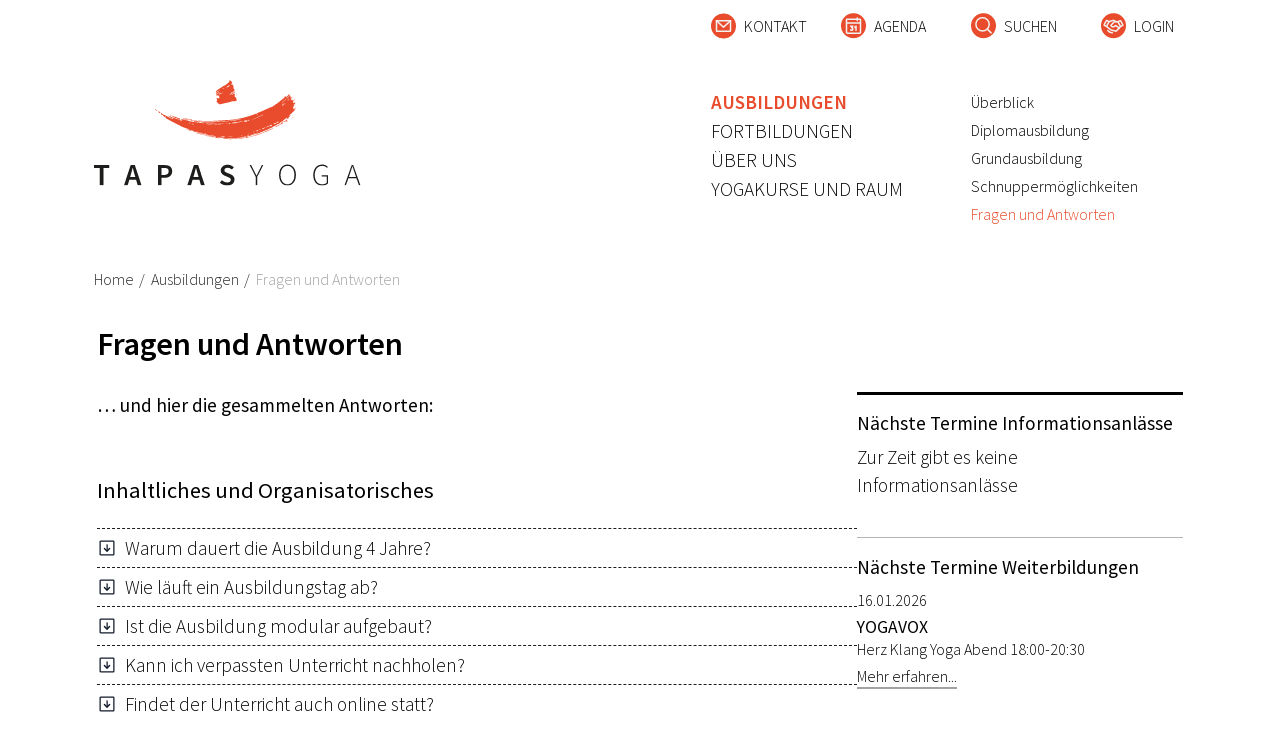

--- FILE ---
content_type: text/html; charset=UTF-8
request_url: https://www.tapas-yoga.ch/ausbildungen/faq
body_size: 11592
content:


<!doctype html>
<html class="no-js" lang="de">
<head>
    <meta charset="utf-8" />
    <meta http-equiv="x-ua-compatible" content="ie=edge">
    <meta name="viewport" content="width=device-width, initial-scale=1.0">
    <link rel="dns-prefetch" href="https://www.tapas-yoga.ch/">
    <link rel="preconnect" href="https://www.tapas-yoga.ch/" crossorigin>
    <link rel="preconnect" href="https://fonts.googleapis.com">
    <link rel="preconnect" href="https://fonts.gstatic.com" crossorigin>
    <link href="https://fonts.googleapis.com/css2?family=Source+Sans+Pro:wght@300;400;600&display=swap" rel="stylesheet">
    <link rel="stylesheet" href="/dist/css/main.css?ver=2">
    <link rel="stylesheet" href="https://cdn.jsdelivr.net/npm/swiper@8/swiper-bundle.min.css"/>

    
              
    <link rel="apple-touch-icon" sizes="180x180" href="/apple-touch-icon.png">
<link rel="icon" type="image/png" sizes="32x32" href="/favicon-32x32.png">
<link rel="icon" type="image/png" sizes="16x16" href="/favicon-16x16.png">
<link rel="manifest" href="/site.webmanifest">
<link rel="mask-icon" href="/safari-pinned-tab.svg" color="#e94c2c">
<meta name="apple-mobile-web-app-title" content="TAPASYOGA">
<meta name="application-name" content="TAPASYOGA">
<meta name="msapplication-TileColor" content="#ffffff">
<meta name="theme-color" content="#ffffff">
<title>TAPASYOGA | Fragen und Antworten</title>
<script>dataLayer = [];
(function(w,d,s,l,i){w[l]=w[l]||[];w[l].push({'gtm.start':
new Date().getTime(),event:'gtm.js'});var f=d.getElementsByTagName(s)[0],
j=d.createElement(s),dl=l!='dataLayer'?'&l='+l:'';j.async=true;j.src=
'https://www.googletagmanager.com/gtm.js?id='+i+dl;f.parentNode.insertBefore(j,f);
})(window,document,'script','dataLayer','GTM-W9Q49D2');
</script><meta name="referrer" content="no-referrer-when-downgrade">
<meta name="robots" content="all">
<meta content="de" property="og:locale">
<meta content="TAPASYOGA" property="og:site_name">
<meta content="website" property="og:type">
<meta content="https://www.tapas-yoga.ch/ausbildungen/faq" property="og:url">
<meta content="Fragen und Antworten" property="og:title">
<meta name="twitter:card" content="summary_large_image">
<meta name="twitter:creator" content="@">
<meta name="twitter:title" content="Fragen und Antworten">
<link href="https://www.tapas-yoga.ch/ausbildungen/faq" rel="canonical">
<link href="https://www.tapas-yoga.ch/" rel="home">
<link type="text/plain" href="https://www.tapas-yoga.ch/humans.txt" rel="author"></head>

<body class="lang-de  type-default ">

  <div class="off-canvas-content">
    <div class="off-canvas position-right is-transition-overlap" id="offCanvas" aria-hidden="true">

      <div id="burgermenu-wrapper">
        <div class="burger-close-button">
            <button id="anibutton-burger-close" type="button" aria-label="Close Navigation" data-toggle="offCanvas" aria-expanded="false">
                <span class="icon-button lines-button x close">
                    <span class="icon-box">
                        <span class="lines"></span>
                    </span>
                </span>
            </button>
        </div>
        <nav id="burgermenubox">
        
<nav id="mainmenu">
    <section>
        <ol class="footer_navigation">
                        <li>
                <a href="https://www.tapas-yoga.ch/ausbildungen" class="active"><b>Ausbildungen</b></a>
                                <ol>
                                        <li>
                        <a href="https://www.tapas-yoga.ch/ausbildungen/ueberblick" class="">Überblick</a>
                    </li>
                                        <li>
                        <a href="https://www.tapas-yoga.ch/ausbildungen/diplomausbildung" class="">Diplomausbildung</a>
                    </li>
                                        <li>
                        <a href="https://www.tapas-yoga.ch/ausbildungen/grundausbildung" class="">Grundausbildung</a>
                    </li>
                                        <li>
                        <a href="https://www.tapas-yoga.ch/ausbildungen/schnuppern" class="">Schnuppermöglichkeiten</a>
                    </li>
                                        <li>
                        <a href="https://www.tapas-yoga.ch/ausbildungen/faq" class="active">Fragen und Antworten</a>
                    </li>
                                    </ol>
                            </li>
                        <li>
                <a href="https://www.tapas-yoga.ch/fortbildungen" class=""><b>Fortbildungen</b></a>
                            </li>
                        <li>
                <a href="https://www.tapas-yoga.ch/ueber-uns" class=""><b>Über uns</b></a>
                                <ol>
                                        <li>
                        <a href="https://www.tapas-yoga.ch/ueber-uns/team" class="">Team</a>
                    </li>
                                        <li>
                        <a href="https://www.tapas-yoga.ch/ueber-uns/schule" class="">Schule</a>
                    </li>
                                        <li>
                        <a href="https://www.tapas-yoga.ch/ueber-uns/yoga" class="">Integraler Yoga</a>
                    </li>
                                        <li>
                        <a href="https://www.tapas-yoga.ch/ueber-uns/leitgedanken" class="">Leitgedanken</a>
                    </li>
                                        <li>
                        <a href="https://www.tapas-yoga.ch/ueber-uns/kontakt" class="">Kontakt und Lageplan</a>
                    </li>
                                    </ol>
                            </li>
                        <li>
                <a href="https://www.tapas-yoga.ch/yogakurs-und-raum" class=""><b>Yogakurse und Raum</b></a>
                                <ol>
                                        <li>
                        <a href="https://www.tapas-yoga.ch/yogakurs-und-raum/wochenkurse" class="">Shakti-Yoga</a>
                    </li>
                                        <li>
                        <a href="https://www.tapas-yoga.ch/yogakurs-und-raum/meditation" class="">Meditation</a>
                    </li>
                                        <li>
                        <a href="https://www.tapas-yoga.ch/yogakurs-und-raum/yoga-freitag" class="">Yoga mit Regina</a>
                    </li>
                                        <li>
                        <a href="https://www.tapas-yoga.ch/yogakurs-und-raum/klangreise" class="">Klangreise</a>
                    </li>
                                        <li>
                        <a href="https://www.tapas-yoga.ch/yogakurs-und-raum/raumvermietung" class="">Raumvermietung</a>
                    </li>
                                    </ol>
                            </li>
                    </ol>			
    </section>
    <section>
        <ol class="footer_navigation footer-service-nav">
            <li>
                <a href="https://www.tapas-yoga.ch/datenschutz">Datenschutz</a>
            </li>
            <li>
                <a href="https://www.tapas-yoga.ch/impressum">Impressum</a>
            </li>
        </ol>
    </section>
    <section class="burger-service-nav"> 
        <ol>
            <li> 
                <img src="/dist/images/icons/kontakt_icon.svg" alt="Kontakt Icon" width="25" height="25">
                <a href="https://www.tapas-yoga.ch/ueber-uns/kontakt">Kontakt</a>
            </li>
            <li> 
                <img src="/dist/images/icons/agenda_icon.svg" alt="Agenda Icon" width="25" height="26">
                <a href="https://www.tapas-yoga.ch/agenda">Agenda</a>
            </li>
            <li> 
                <img src="/dist/images/icons/suchen_icon.svg" alt="Suchen Icon" width="25" height="26">
                <a href="https://www.tapas-yoga.ch/suche">Suchen</a>
            </li>
            <li>
                <img src="/dist/images/icons/login_icon.svg" alt="Login Icon" width="25" height="26">
                <a href="https://tapasyoga.sharepoint.com/" target="_blank">Login</a>
            </li>
        </ol>
    </section>
</nav>        </nav>
      </div>
    </div>
    <div class="js-off-canvas-overlay is-overlay-fixed" id="js-off-canvas-overlay"></div>

	  
<header>
<nav class="page_header"> 

    <div class="container container_header">

        <div class="mainnav_logo">
            <a href="https://www.tapas-yoga.ch/" class="logo-link">    
                <img src="/dist/images/logos/TapasYoga_Logo_rgb.svg" loading="eager" width="300" height="120" alt="Logo">
            </a>
        </div>
            
        <div class="right_nav blend">
            <div class="service-nav"> 
                <ol>
                    <li> 
                        <img src="/dist/images/icons/kontakt_icon.svg" alt="Kontakt Icon" width="25" height="25">
                        <a href="https://www.tapas-yoga.ch/ueber-uns/kontakt">Kontakt</a>
                    </li>
                    <li> 
                        <img src="/dist/images/icons/agenda_icon.svg" alt="Agenda Icon" width="25" height="26">
                        <a href="https://www.tapas-yoga.ch/agenda">Agenda</a>
                    </li>
                    <li> 
                        <img src="/dist/images/icons/suchen_icon.svg" alt="Suchen Icon" width="25" height="26">
                        <a href="https://www.tapas-yoga.ch/suche">Suchen</a>
                    </li>
                    <li>
                        <img src="/dist/images/icons/login_icon.svg" alt="Login Icon" width="25" height="26">
                        <a href="https://tapasyoga.sharepoint.com/" target="_blank">Login</a>
                    </li>
                </ol>
                <button id="anibutton-burger" type="button" aria-label="Toggle Navigation" data-toggle="offCanvas" aria-expanded="false">
                    <span class="button-txt show-for-sr no-translate">MENU
                    </span>
                    <div class="icon-button lines-button x">
                        <span class="icon-box">
                            <span class="lines"></span>
                        </span>
                    </div>
                </button>
            </div>

            <div class="mainnav-box"> 
                <ol class="mainnav">
					                    <li class="mainnav-section">
                        <span class="mainnav-section_title active"><a href="https://www.tapas-yoga.ch/ausbildungen">Ausbildungen</a></span>
						                        <ol class="mainnav-section-subnav">
							                            <li><a href="https://www.tapas-yoga.ch/ausbildungen/ueberblick" class="">Überblick</a></li>
							                            <li><a href="https://www.tapas-yoga.ch/ausbildungen/diplomausbildung" class="">Diplomausbildung</a></li>
							                            <li><a href="https://www.tapas-yoga.ch/ausbildungen/grundausbildung" class="">Grundausbildung</a></li>
							                            <li><a href="https://www.tapas-yoga.ch/ausbildungen/schnuppern" class="">Schnuppermöglichkeiten</a></li>
							                            <li><a href="https://www.tapas-yoga.ch/ausbildungen/faq" class="active">Fragen und Antworten</a></li>
							                        </ol>
						                    </li>
					                    <li class="mainnav-section">
                        <span class="mainnav-section_title "><a href="https://www.tapas-yoga.ch/fortbildungen">Fortbildungen</a></span>
						                    </li>
					                    <li class="mainnav-section">
                        <span class="mainnav-section_title "><a href="https://www.tapas-yoga.ch/ueber-uns">Über uns</a></span>
						                    </li>
					                    <li class="mainnav-section">
                        <span class="mainnav-section_title "><a href="https://www.tapas-yoga.ch/yogakurs-und-raum">Yogakurse und Raum</a></span>
						                    </li>
					                </ol>
            </div>
        </div>
    </div>

</nav>
</header>
		<div class="container mx-auto">
	
  <nav aria-label="Sie sind hier:" role="navigation" class="breadcrumbs-nav">
    <ol class="breadcrumbs blend">
		<li><a href="/">Home</a>&nbsp;<span class="breadcrumb-divider">/</span>&zwnj;&nbsp;</li>
					<li><a href="https://www.tapas-yoga.ch/ausbildungen">Ausbildungen</a>&nbsp;<span class="breadcrumb-divider">/</span>&zwnj;&nbsp;</li>
						<li class="current" aria-current="page">Fragen und Antworten</li>
    </ol>
  </nav>
</div>
<article id="content" class="container mx-auto with-aside">
	<h1 class="blend">
		Fragen und Antworten
	</h1>
	<div class="default-grid">
		<div class="default-grid-main blend">
			
				
						<div class="lead">
		<P>… und hier die gesammelten Antworten:</P>
	</div>
					



<section class="accordion-section">
		<h2 class="section-title">Inhaltliches und Organisatorisches</h2>
	
			<div class="accordion" id="accordion-1536-1">
			<button class="accordion-toggle button theme-button no-jiggle"  id="accordion-header-1536-1" aria-expanded="false" aria-controls="accordion-panel-1536-1">
				<span class="accordion-title">
					Warum dauert die Ausbildung 4 Jahre?
				</span>
				<span class="arrow-box left" hidden>
					<svg width="24" height="24" viewBox="0 0 24 24" fill="none" xmlns="http://www.w3.org/2000/svg" class="arrow" stroke="#101828"  stroke-width="1.5" stroke-linecap="round" stroke-linejoin="round">
						<g>
							<path d="M19.5 3.75H4.5C4.08579 3.75 3.75 4.08579 3.75 4.5V19.5C3.75 19.9142 4.08579 20.25 4.5 20.25H19.5C19.9142 20.25 20.25 19.9142 20.25 19.5V4.5C20.25 4.08579 19.9142 3.75 19.5 3.75Z"/>
							<path d="M8.82178 12.5719L11.9999 15.75L15.178 12.5719"/>
							<path d="M12 8.25V15.75"/>
						</g>
					</svg>
					<span class="show-more sr-only">...mehr anzeigen</span>
				</span>
			</button>
			<section class="accordion-panel" hidden  id="accordion-panel-1536-1" aria-labelledby="accordion-header-1536-1" role="region">
				<p>Kürzere Ausbildungen bieten einen Einstieg in die vielfältigen Traditionen des Yoga. In vier lebensbegleitenden Jahren tauchen wir in die <strong>Tiefe des Yoga-Wissens</strong> und seiner Anwendung ein: <br /></p>
<p>Mit der Zeit entwickelt und stabilisiert sich eine persönliche Praxis; differenzierte Körperwahrnehmung und reflektierende Auseinandersetzung mit wichtigen yogaphilosophischen Konzepten zeigen einen Weg der <strong>Persönlichkeitsentwicklung</strong>. <br /></p>
<p>Wir bieten 4 Jahre als Beginn einer lebenslangen Yogareise!</p>
<p><a href="https://www.europeanyoga.org/euyws/about-us/teacher-training/" target="_blank" rel="noreferrer noopener">Siehe Statement der Europäischen Yoga Union</a></p>
			</section>
		</div>
			<div class="accordion" id="accordion-1536-2">
			<button class="accordion-toggle button theme-button no-jiggle"  id="accordion-header-1536-2" aria-expanded="false" aria-controls="accordion-panel-1536-2">
				<span class="accordion-title">
					Wie läuft ein Ausbildungstag ab?
				</span>
				<span class="arrow-box left" hidden>
					<svg width="24" height="24" viewBox="0 0 24 24" fill="none" xmlns="http://www.w3.org/2000/svg" class="arrow" stroke="#101828"  stroke-width="1.5" stroke-linecap="round" stroke-linejoin="round">
						<g>
							<path d="M19.5 3.75H4.5C4.08579 3.75 3.75 4.08579 3.75 4.5V19.5C3.75 19.9142 4.08579 20.25 4.5 20.25H19.5C19.9142 20.25 20.25 19.9142 20.25 19.5V4.5C20.25 4.08579 19.9142 3.75 19.5 3.75Z"/>
							<path d="M8.82178 12.5719L11.9999 15.75L15.178 12.5719"/>
							<path d="M12 8.25V15.75"/>
						</g>
					</svg>
					<span class="show-more sr-only">...mehr anzeigen</span>
				</span>
			</button>
			<section class="accordion-panel" hidden  id="accordion-panel-1536-2" aria-labelledby="accordion-header-1536-2" role="region">
				<p>In den zwei Basisjahren werden die Grundlagen gelegt:</p>
<ul><li><strong>Yoga-Praxis</strong>: Asana, Pranayama, Meditation</li><li><strong>Didaktik</strong> des Gruppenunterrichts</li><li><strong>Yogaphilosophie</strong></li></ul>
<p>Hier geht's zur <a href="https://www.tapas-yoga.ch/documents/Jahresplan-2024_25-Basis-TAPASYOGA-Nov-2024.pdf" target="_blank" rel="noreferrer noopener">Jahresübersicht</a> der Basisstufe.<br /></p>
<p>In der Aufbaustufe liegt der Fokus auf <strong>Vertiefen</strong> des Erfahrenen und im Entwickeln eigener <strong>Schwerpunkte</strong><br /></p>
<ul><li>Persönliche Lektionsgestaltung, <br /></li><li>Anpassen auf die Zielgruppe, <br /></li><li>Einbezug yogaphilosophischer Themen ins Unterrichten</li></ul>
			</section>
		</div>
			<div class="accordion" id="accordion-1536-3">
			<button class="accordion-toggle button theme-button no-jiggle"  id="accordion-header-1536-3" aria-expanded="false" aria-controls="accordion-panel-1536-3">
				<span class="accordion-title">
					Ist die Ausbildung modular aufgebaut?
				</span>
				<span class="arrow-box left" hidden>
					<svg width="24" height="24" viewBox="0 0 24 24" fill="none" xmlns="http://www.w3.org/2000/svg" class="arrow" stroke="#101828"  stroke-width="1.5" stroke-linecap="round" stroke-linejoin="round">
						<g>
							<path d="M19.5 3.75H4.5C4.08579 3.75 3.75 4.08579 3.75 4.5V19.5C3.75 19.9142 4.08579 20.25 4.5 20.25H19.5C19.9142 20.25 20.25 19.9142 20.25 19.5V4.5C20.25 4.08579 19.9142 3.75 19.5 3.75Z"/>
							<path d="M8.82178 12.5719L11.9999 15.75L15.178 12.5719"/>
							<path d="M12 8.25V15.75"/>
						</g>
					</svg>
					<span class="show-more sr-only">...mehr anzeigen</span>
				</span>
			</button>
			<section class="accordion-panel" hidden  id="accordion-panel-1536-3" aria-labelledby="accordion-header-1536-3" role="region">
				<p>Im Leben ergibt sich jeder Schritt aus dem vorangehenden, wenn die Zeit reif ist. Natürlicherweise tauchen im Laufe von vier Lebensjahren Fragen nach Richtungswechseln auf, Entscheidungen an <strong>Kreuzungspunkten</strong> stehen an.</p>
<p>Wir sind der Überzeugung, dass die <strong>beständige Begleitung</strong> durch Lehrkräfte und persönliche Ansprechpersonen und das Einfügen in einen Klassenverband einen unschätzbaren Mehrwert bietet gegenüber modularen Ausbildungen.</p>
			</section>
		</div>
			<div class="accordion" id="accordion-1536-4">
			<button class="accordion-toggle button theme-button no-jiggle"  id="accordion-header-1536-4" aria-expanded="false" aria-controls="accordion-panel-1536-4">
				<span class="accordion-title">
					Kann ich verpassten Unterricht nachholen?
				</span>
				<span class="arrow-box left" hidden>
					<svg width="24" height="24" viewBox="0 0 24 24" fill="none" xmlns="http://www.w3.org/2000/svg" class="arrow" stroke="#101828"  stroke-width="1.5" stroke-linecap="round" stroke-linejoin="round">
						<g>
							<path d="M19.5 3.75H4.5C4.08579 3.75 3.75 4.08579 3.75 4.5V19.5C3.75 19.9142 4.08579 20.25 4.5 20.25H19.5C19.9142 20.25 20.25 19.9142 20.25 19.5V4.5C20.25 4.08579 19.9142 3.75 19.5 3.75Z"/>
							<path d="M8.82178 12.5719L11.9999 15.75L15.178 12.5719"/>
							<path d="M12 8.25V15.75"/>
						</g>
					</svg>
					<span class="show-more sr-only">...mehr anzeigen</span>
				</span>
			</button>
			<section class="accordion-panel" hidden  id="accordion-panel-1536-4" aria-labelledby="accordion-header-1536-4" role="region">
				<p>Nein, jedoch werden alle wichtigen <strong>Inhalte über vier Jahre wiederholend
vertieft</strong>.</p>
<p>Die Unterlagen aller Ausbildungstage stehen
Online zur Verfügung, und die Studierenden stehen über <strong>Chats und Lerngruppen</strong>
miteinander im Austausch.</p>
			</section>
		</div>
			<div class="accordion" id="accordion-1536-5">
			<button class="accordion-toggle button theme-button no-jiggle"  id="accordion-header-1536-5" aria-expanded="false" aria-controls="accordion-panel-1536-5">
				<span class="accordion-title">
					Findet der Unterricht auch online statt?
				</span>
				<span class="arrow-box left" hidden>
					<svg width="24" height="24" viewBox="0 0 24 24" fill="none" xmlns="http://www.w3.org/2000/svg" class="arrow" stroke="#101828"  stroke-width="1.5" stroke-linecap="round" stroke-linejoin="round">
						<g>
							<path d="M19.5 3.75H4.5C4.08579 3.75 3.75 4.08579 3.75 4.5V19.5C3.75 19.9142 4.08579 20.25 4.5 20.25H19.5C19.9142 20.25 20.25 19.9142 20.25 19.5V4.5C20.25 4.08579 19.9142 3.75 19.5 3.75Z"/>
							<path d="M8.82178 12.5719L11.9999 15.75L15.178 12.5719"/>
							<path d="M12 8.25V15.75"/>
						</g>
					</svg>
					<span class="show-more sr-only">...mehr anzeigen</span>
				</span>
			</button>
			<section class="accordion-panel" hidden  id="accordion-panel-1536-5" aria-labelledby="accordion-header-1536-5" role="region">
				<p>LIFE IS LIVE! <br />Das <strong>leibhaftige Miteinander</strong>
im gemeinsamen Lernraum ist für Körper-, Atem-, Mantra-  und Energiearbeit von grosser Bedeutung. <br />Wir setzen die
technischen Möglichkeiten für Online-Unterricht ein, wo es Sinn macht.</p>
<p>TAPASYOGA benutzt die Online-Plattform Microsoft 365 für die schulinterne Kommunikation.<br /></p>
			</section>
		</div>
			<div class="accordion" id="accordion-1536-6">
			<button class="accordion-toggle button theme-button no-jiggle"  id="accordion-header-1536-6" aria-expanded="false" aria-controls="accordion-panel-1536-6">
				<span class="accordion-title">
					Muss ich mich für 4 Jahre verpflichten?
				</span>
				<span class="arrow-box left" hidden>
					<svg width="24" height="24" viewBox="0 0 24 24" fill="none" xmlns="http://www.w3.org/2000/svg" class="arrow" stroke="#101828"  stroke-width="1.5" stroke-linecap="round" stroke-linejoin="round">
						<g>
							<path d="M19.5 3.75H4.5C4.08579 3.75 3.75 4.08579 3.75 4.5V19.5C3.75 19.9142 4.08579 20.25 4.5 20.25H19.5C19.9142 20.25 20.25 19.9142 20.25 19.5V4.5C20.25 4.08579 19.9142 3.75 19.5 3.75Z"/>
							<path d="M8.82178 12.5719L11.9999 15.75L15.178 12.5719"/>
							<path d="M12 8.25V15.75"/>
						</g>
					</svg>
					<span class="show-more sr-only">...mehr anzeigen</span>
				</span>
			</button>
			<section class="accordion-panel" hidden  id="accordion-panel-1536-6" aria-labelledby="accordion-header-1536-6" role="region">
				<p>Nein, es ist nicht wie bei einem Klostereintritt :-) </p>
<p>Ein Ab- oder Unterbruch der Ausbildung ist jedes Jahr per Ende Juni möglich. Bei vorzeitigem Austritt wird eine <strong>Bestätigung</strong> über jährlich ca. 200 Kontaktstunden und das Selbststudium ausgestellt.</p>
			</section>
		</div>
			<div class="accordion" id="accordion-1536-7">
			<button class="accordion-toggle button theme-button no-jiggle"  id="accordion-header-1536-7" aria-expanded="false" aria-controls="accordion-panel-1536-7">
				<span class="accordion-title">
					Kann ich während der Ausbildung eine Pause einlegen?
				</span>
				<span class="arrow-box left" hidden>
					<svg width="24" height="24" viewBox="0 0 24 24" fill="none" xmlns="http://www.w3.org/2000/svg" class="arrow" stroke="#101828"  stroke-width="1.5" stroke-linecap="round" stroke-linejoin="round">
						<g>
							<path d="M19.5 3.75H4.5C4.08579 3.75 3.75 4.08579 3.75 4.5V19.5C3.75 19.9142 4.08579 20.25 4.5 20.25H19.5C19.9142 20.25 20.25 19.9142 20.25 19.5V4.5C20.25 4.08579 19.9142 3.75 19.5 3.75Z"/>
							<path d="M8.82178 12.5719L11.9999 15.75L15.178 12.5719"/>
							<path d="M12 8.25V15.75"/>
						</g>
					</svg>
					<span class="show-more sr-only">...mehr anzeigen</span>
				</span>
			</button>
			<section class="accordion-panel" hidden  id="accordion-panel-1536-7" aria-labelledby="accordion-header-1536-7" role="region">
				<p>Ein Zwischenjahr
bietet sich nach <strong>Abschluss der Basisstufe </strong>mit der Prüfung «Medizinische
Grundlagen» an. Wir bieten Hand für individuelle Lösungen.</p>
			</section>
		</div>
			<div class="accordion" id="accordion-1536-8">
			<button class="accordion-toggle button theme-button no-jiggle"  id="accordion-header-1536-8" aria-expanded="false" aria-controls="accordion-panel-1536-8">
				<span class="accordion-title">
					Wieviel Aufwand bedeutet diese Ausbildung? Muss ich mein Arbeitspensum reduzieren?
				</span>
				<span class="arrow-box left" hidden>
					<svg width="24" height="24" viewBox="0 0 24 24" fill="none" xmlns="http://www.w3.org/2000/svg" class="arrow" stroke="#101828"  stroke-width="1.5" stroke-linecap="round" stroke-linejoin="round">
						<g>
							<path d="M19.5 3.75H4.5C4.08579 3.75 3.75 4.08579 3.75 4.5V19.5C3.75 19.9142 4.08579 20.25 4.5 20.25H19.5C19.9142 20.25 20.25 19.9142 20.25 19.5V4.5C20.25 4.08579 19.9142 3.75 19.5 3.75Z"/>
							<path d="M8.82178 12.5719L11.9999 15.75L15.178 12.5719"/>
							<path d="M12 8.25V15.75"/>
						</g>
					</svg>
					<span class="show-more sr-only">...mehr anzeigen</span>
				</span>
			</button>
			<section class="accordion-panel" hidden  id="accordion-panel-1536-8" aria-labelledby="accordion-header-1536-8" role="region">
				<p>Das <strong>Selbststudium</strong>
setzt sich zusammen aus persönlicher Praxis, Lektüre, Nach- und Vorbereiten der
Ausbildungstage und Reflexionstexten. Rechne mit einem wöchentlichen Einsatz
von ca. 4 Stunden oder einem halben Tag.</p>
<p>Je nach familiärer
Situation ist die Ausbildung neben einem Arbeitspensum von 80% gut machbar. Auch
bei einem 100%- Pensum kann die regelmässige Praxis im Rahmen der Ausbildung
eine <strong>Kraftquelle</strong> bedeuten.<br /></p>
			</section>
		</div>
			<div class="accordion" id="accordion-1536-9">
			<button class="accordion-toggle button theme-button no-jiggle"  id="accordion-header-1536-9" aria-expanded="false" aria-controls="accordion-panel-1536-9">
				<span class="accordion-title">
					Gibt es eine Kopfstandprüfung?
				</span>
				<span class="arrow-box left" hidden>
					<svg width="24" height="24" viewBox="0 0 24 24" fill="none" xmlns="http://www.w3.org/2000/svg" class="arrow" stroke="#101828"  stroke-width="1.5" stroke-linecap="round" stroke-linejoin="round">
						<g>
							<path d="M19.5 3.75H4.5C4.08579 3.75 3.75 4.08579 3.75 4.5V19.5C3.75 19.9142 4.08579 20.25 4.5 20.25H19.5C19.9142 20.25 20.25 19.9142 20.25 19.5V4.5C20.25 4.08579 19.9142 3.75 19.5 3.75Z"/>
							<path d="M8.82178 12.5719L11.9999 15.75L15.178 12.5719"/>
							<path d="M12 8.25V15.75"/>
						</g>
					</svg>
					<span class="show-more sr-only">...mehr anzeigen</span>
				</span>
			</button>
			<section class="accordion-panel" hidden  id="accordion-panel-1536-9" aria-labelledby="accordion-header-1536-9" role="region">
				<p>Bei uns heisst es: Etwas Yoga geht immer!</p>
<p>Unsere Asana-Praxis ist nicht Leistungs-
oder Performanceorientiert im Sinne einer «perfekten Pose». Wir passen Haltungen und Bewegungen an <strong>individuelle Gegebenheiten</strong> an. <br /></p>
<p>Wir arbeiten ganzheitlich mit den <strong>vielseitigen Instrumenten des Yoga</strong> zur bestmöglichen Unterstützung persönlicher Prozesse.<br /></p>
			</section>
		</div>
			<div class="accordion" id="accordion-1536-10">
			<button class="accordion-toggle button theme-button no-jiggle"  id="accordion-header-1536-10" aria-expanded="false" aria-controls="accordion-panel-1536-10">
				<span class="accordion-title">
					Muss ich regelmässig Yogaunterricht besuchen?
				</span>
				<span class="arrow-box left" hidden>
					<svg width="24" height="24" viewBox="0 0 24 24" fill="none" xmlns="http://www.w3.org/2000/svg" class="arrow" stroke="#101828"  stroke-width="1.5" stroke-linecap="round" stroke-linejoin="round">
						<g>
							<path d="M19.5 3.75H4.5C4.08579 3.75 3.75 4.08579 3.75 4.5V19.5C3.75 19.9142 4.08579 20.25 4.5 20.25H19.5C19.9142 20.25 20.25 19.9142 20.25 19.5V4.5C20.25 4.08579 19.9142 3.75 19.5 3.75Z"/>
							<path d="M8.82178 12.5719L11.9999 15.75L15.178 12.5719"/>
							<path d="M12 8.25V15.75"/>
						</g>
					</svg>
					<span class="show-more sr-only">...mehr anzeigen</span>
				</span>
			</button>
			<section class="accordion-panel" hidden  id="accordion-panel-1536-10" aria-labelledby="accordion-header-1536-10" role="region">
				<p>Kontinuierlicher Unterricht bei einer anerkannten Lehrkraft ist uns sehr wichtig. Hierbei entstehen <strong>lernfördernde zwischenmenschliche Beziehungen</strong>, und das praktische Nachvollziehen des Unterrichtsaufbaus unterstützt den eigenen Prozess.</p>
<p>Im Minimum sind <strong>100 Stunden Unterrichtsbesuch in
vier Jahren </strong>nachzuweisen – vor
Ort oder im Hybridunterricht. <br /></p>
<p>Videosequenzen bspw. über Youtube, werden nicht angerechnet<em>.</em></p>
			</section>
		</div>
			<div class="accordion" id="accordion-1536-11">
			<button class="accordion-toggle button theme-button no-jiggle"  id="accordion-header-1536-11" aria-expanded="false" aria-controls="accordion-panel-1536-11">
				<span class="accordion-title">
					Was ist mein persönlicher Nutzen der Ausbildung?
				</span>
				<span class="arrow-box left" hidden>
					<svg width="24" height="24" viewBox="0 0 24 24" fill="none" xmlns="http://www.w3.org/2000/svg" class="arrow" stroke="#101828"  stroke-width="1.5" stroke-linecap="round" stroke-linejoin="round">
						<g>
							<path d="M19.5 3.75H4.5C4.08579 3.75 3.75 4.08579 3.75 4.5V19.5C3.75 19.9142 4.08579 20.25 4.5 20.25H19.5C19.9142 20.25 20.25 19.9142 20.25 19.5V4.5C20.25 4.08579 19.9142 3.75 19.5 3.75Z"/>
							<path d="M8.82178 12.5719L11.9999 15.75L15.178 12.5719"/>
							<path d="M12 8.25V15.75"/>
						</g>
					</svg>
					<span class="show-more sr-only">...mehr anzeigen</span>
				</span>
			</button>
			<section class="accordion-panel" hidden  id="accordion-panel-1536-11" aria-labelledby="accordion-header-1536-11" role="region">
				<p>Die vierjährige Ausbildung lässt Raum uns Zeit für <strong>individuelle Integration </strong>auf körperlicher, geistiger und seelischer Ebene.</p>
<p>Während der Ausbildung eignest du dir ein
<strong>breites Fachwissen und tiefe Erfahrung</strong> in Yoga-Techniken, -Philosophie und -Psychologie an. Dies füllt den «Rucksack» im Umgang mit den vielfältigen Herausforderungen unserer Zeit.</p>
<p>Yoga ist ein Prozess der
<strong>Persönlichkeitsentwicklung</strong> und der Selbsterkenntnis: Auf dem Yoga-Weg lernen wir unsere Muster und Werte besser kennen und
können nach und nach ungünstige Blockaden lösen.</p>
<p>Dennoch ersetzt die Ausbildung keine Psychotherapie. Aus langjähriger Erfahrung hat sich jedoch gezeigt, dass die
Ausbildung vielen Studierenden als Ergänzung zu einer Therapie sehr geholfen
hat und ein <strong>langfristiger Effekt</strong> daraus resultierte.</p>
			</section>
		</div>
			<div class="accordion" id="accordion-1536-12">
			<button class="accordion-toggle button theme-button no-jiggle"  id="accordion-header-1536-12" aria-expanded="false" aria-controls="accordion-panel-1536-12">
				<span class="accordion-title">
					Was ist mein beruflicher Nutzen der Ausbildung?
				</span>
				<span class="arrow-box left" hidden>
					<svg width="24" height="24" viewBox="0 0 24 24" fill="none" xmlns="http://www.w3.org/2000/svg" class="arrow" stroke="#101828"  stroke-width="1.5" stroke-linecap="round" stroke-linejoin="round">
						<g>
							<path d="M19.5 3.75H4.5C4.08579 3.75 3.75 4.08579 3.75 4.5V19.5C3.75 19.9142 4.08579 20.25 4.5 20.25H19.5C19.9142 20.25 20.25 19.9142 20.25 19.5V4.5C20.25 4.08579 19.9142 3.75 19.5 3.75Z"/>
							<path d="M8.82178 12.5719L11.9999 15.75L15.178 12.5719"/>
							<path d="M12 8.25V15.75"/>
						</g>
					</svg>
					<span class="show-more sr-only">...mehr anzeigen</span>
				</span>
			</button>
			<section class="accordion-panel" hidden  id="accordion-panel-1536-12" aria-labelledby="accordion-header-1536-12" role="region">
				<p>Das Diplom nach vierjähriger Ausbildung wird <strong>von der seit 50 Jahren 
bestehenden<a href="https://www.europeanyoga.org/euyws/" target="_blank" rel="noreferrer noopener"> Europäischen Yoga-Union </a>(EYU) anerkannt</strong> und hebt sich klar 
von unzähligen Kurzausbildungen ab.</p>
<p>Sowohl TAPASYOGA als
auch der Berufsverband Yoga Schweiz setzen <strong>Qualitätsstandards im Bildungsbereich</strong> um und sind<a href="https://alice.ch/de/qualitaet/qualitaetslabel-eduqua/" target="_blank" rel="noreferrer noopener">
EduQua</a>-zertifiziert.</p>
<p>Du kannst  <strong>qualitativ hochstehende Yoga-Lektionen</strong> im Neben- oder Haupterwerb anbieten oder dich anstellen lassen.</p>
<p>Als Besonderheit beinhaltet unser Ausbildungsgang das<strong> </strong><strong><a href="https://alice.ch/de/professionalisierung/ada-baukastensystem/ada-abschluesse-nach-baukasten-2015/" target="_blank" rel="noreferrer noopener">SVEB Zertifikat</a> Ausbilder / Ausbilderin – Durchführung von Lernveranstaltungen</strong> nach bestandener Probelektion zur praktischen Prüfung.</p>
			</section>
		</div>
			<div class="accordion" id="accordion-1536-13">
			<button class="accordion-toggle button theme-button no-jiggle"  id="accordion-header-1536-13" aria-expanded="false" aria-controls="accordion-panel-1536-13">
				<span class="accordion-title">
					Ist die Ausbildung von Schweizer Krankenkassen anerkannt?
				</span>
				<span class="arrow-box left" hidden>
					<svg width="24" height="24" viewBox="0 0 24 24" fill="none" xmlns="http://www.w3.org/2000/svg" class="arrow" stroke="#101828"  stroke-width="1.5" stroke-linecap="round" stroke-linejoin="round">
						<g>
							<path d="M19.5 3.75H4.5C4.08579 3.75 3.75 4.08579 3.75 4.5V19.5C3.75 19.9142 4.08579 20.25 4.5 20.25H19.5C19.9142 20.25 20.25 19.9142 20.25 19.5V4.5C20.25 4.08579 19.9142 3.75 19.5 3.75Z"/>
							<path d="M8.82178 12.5719L11.9999 15.75L15.178 12.5719"/>
							<path d="M12 8.25V15.75"/>
						</g>
					</svg>
					<span class="show-more sr-only">...mehr anzeigen</span>
				</span>
			</button>
			<section class="accordion-panel" hidden  id="accordion-panel-1536-13" aria-labelledby="accordion-header-1536-13" role="region">
				<p>Viele Krankenkassen leisten über die Zusatzversicherung
einen jährlichen Beitrag zur Kostendeckung des Besuches von
Yoga-Gruppenunterricht. Nach <strong>bestandener Prüfung «Medizinische Grundlagen und
yogarelevante Pathologie»</strong> kannst du dich beim Erfahrungsmedizinischen Register <a href="https://www.emr.ch/wegweiser" target="_blank" rel="noreferrer noopener"><strong>EMR</strong></a>
registrieren.<br /></p>
<p>Für Einzelstunden übernehmen
Versicherungen in der Regel keinen Beitrag.</p>
			</section>
		</div>
	</section>					<div class="block-infobox">
		<h2 class="infobox-title">Co-Teaching als Regel</h2>
		<ul><li>Du profitierst von <strong>zwei sich ergänzenden Lehrkräften</strong> – an fast jedem Seminar- und Yogatag!<br /></li><li>Wir legen Wert auf selbstgesteuertes Lernen im <strong>geschützten Rahmen</strong><strong><br /></strong></li><li><strong>Prozessbegleitung</strong> während der gesamten Ausbildungszeit</li></ul>
</div>					<figure>
		<img src="data:image/svg+xml;charset=utf-8,%3Csvg%20xmlns%3D%27http%3A%2F%2Fwww.w3.org%2F2000%2Fsvg%27%20width%3D%271536%27%20height%3D%27800%27%20style%3D%27background%3Atransparent%27%2F%3E" sizes="100vw" srcset="/imager/images/9766/Hansjuerg-Gerda-OK_2f99e2dc07ca51b38035acf5c0470c24.webp 1536w" width="1536" alt="Gespräch">
	</figure>
					



<section class="accordion-section">
		<h2 class="section-title">Finanzieller Aufwand</h2>
	
			<div class="accordion" id="accordion-1550-1">
			<button class="accordion-toggle button theme-button no-jiggle"  id="accordion-header-1550-1" aria-expanded="false" aria-controls="accordion-panel-1550-1">
				<span class="accordion-title">
					Wie sind die Zahlungsmodalitäten?
				</span>
				<span class="arrow-box left" hidden>
					<svg width="24" height="24" viewBox="0 0 24 24" fill="none" xmlns="http://www.w3.org/2000/svg" class="arrow" stroke="#101828"  stroke-width="1.5" stroke-linecap="round" stroke-linejoin="round">
						<g>
							<path d="M19.5 3.75H4.5C4.08579 3.75 3.75 4.08579 3.75 4.5V19.5C3.75 19.9142 4.08579 20.25 4.5 20.25H19.5C19.9142 20.25 20.25 19.9142 20.25 19.5V4.5C20.25 4.08579 19.9142 3.75 19.5 3.75Z"/>
							<path d="M8.82178 12.5719L11.9999 15.75L15.178 12.5719"/>
							<path d="M12 8.25V15.75"/>
						</g>
					</svg>
					<span class="show-more sr-only">...mehr anzeigen</span>
				</span>
			</button>
			<section class="accordion-panel" hidden  id="accordion-panel-1550-1" aria-labelledby="accordion-header-1550-1" role="region">
				<p>Die Ausbildungskosten werden <strong>jährlich, halbjährlich oder monatlich</strong> bezahlt.<br /></p>
			</section>
		</div>
			<div class="accordion" id="accordion-1550-2">
			<button class="accordion-toggle button theme-button no-jiggle"  id="accordion-header-1550-2" aria-expanded="false" aria-controls="accordion-panel-1550-2">
				<span class="accordion-title">
					Mit welchen variablen Kosten muss ich rechnen?
				</span>
				<span class="arrow-box left" hidden>
					<svg width="24" height="24" viewBox="0 0 24 24" fill="none" xmlns="http://www.w3.org/2000/svg" class="arrow" stroke="#101828"  stroke-width="1.5" stroke-linecap="round" stroke-linejoin="round">
						<g>
							<path d="M19.5 3.75H4.5C4.08579 3.75 3.75 4.08579 3.75 4.5V19.5C3.75 19.9142 4.08579 20.25 4.5 20.25H19.5C19.9142 20.25 20.25 19.9142 20.25 19.5V4.5C20.25 4.08579 19.9142 3.75 19.5 3.75Z"/>
							<path d="M8.82178 12.5719L11.9999 15.75L15.178 12.5719"/>
							<path d="M12 8.25V15.75"/>
						</g>
					</svg>
					<span class="show-more sr-only">...mehr anzeigen</span>
				</span>
			</button>
			<section class="accordion-panel" hidden  id="accordion-panel-1550-2" aria-labelledby="accordion-header-1550-2" role="region">
				<ul><li>3-5 auswärtige <strong>Seminartage</strong> <strong>mit</strong> <strong>Übernachtung</strong>: Ca. CHF 400.- bis CHF 600.- pro Jahr.</li><li>Literatur: Umfassende <strong>schuleigene Skripts</strong> sind inbegriffen. Für persönliche Lektüre ist je nach «Lesehunger» mit jährlichen Kosten von etwa CHF 150.- bis
CHF 200.- zu rechnen.</li><li>Gruppenunterricht: Besuch von mindestens <strong>25 Lektionen  </strong>bei einer anerkannten Fachkraft<strong> pro Jahr</strong> sind obligatorisch. Individuelle Kosten ca.CHF 600.- bis CHF 700.- pro Jahr.<br /></li></ul>
			</section>
		</div>
			<div class="accordion" id="accordion-1550-3">
			<button class="accordion-toggle button theme-button no-jiggle"  id="accordion-header-1550-3" aria-expanded="false" aria-controls="accordion-panel-1550-3">
				<span class="accordion-title">
					Kann ich mich auch ohne Schnuppertagsbesuch für die Ausbildung anmelden?
				</span>
				<span class="arrow-box left" hidden>
					<svg width="24" height="24" viewBox="0 0 24 24" fill="none" xmlns="http://www.w3.org/2000/svg" class="arrow" stroke="#101828"  stroke-width="1.5" stroke-linecap="round" stroke-linejoin="round">
						<g>
							<path d="M19.5 3.75H4.5C4.08579 3.75 3.75 4.08579 3.75 4.5V19.5C3.75 19.9142 4.08579 20.25 4.5 20.25H19.5C19.9142 20.25 20.25 19.9142 20.25 19.5V4.5C20.25 4.08579 19.9142 3.75 19.5 3.75Z"/>
							<path d="M8.82178 12.5719L11.9999 15.75L15.178 12.5719"/>
							<path d="M12 8.25V15.75"/>
						</g>
					</svg>
					<span class="show-more sr-only">...mehr anzeigen</span>
				</span>
			</button>
			<section class="accordion-panel" hidden  id="accordion-panel-1550-3" aria-labelledby="accordion-header-1550-3" role="region">
				<p>Ein Schnuppertag ist wie auch ein persönliches Eintrittsgespräch mit der Schulleitung obligatorisch.</p>
<p>Bei TAPASYOGA gibt es keine formale Eintrittsprüfung, hingegen ist uns <strong>gegenseitiges Kennenlernen</strong>, Befragen und Austauschen wichtig. <br /></p>
<p>Deshalb ist das Aufnahmeverfahren kostenpflichtig, die Ausstiegsquote wird so sehr niedrig gehalten.</p>
			</section>
		</div>
			<div class="accordion" id="accordion-1550-4">
			<button class="accordion-toggle button theme-button no-jiggle"  id="accordion-header-1550-4" aria-expanded="false" aria-controls="accordion-panel-1550-4">
				<span class="accordion-title">
					Kann ich eine Vorbildung in Medizinischen Grundlagen anerkennen lassen und was bringt mir das?
				</span>
				<span class="arrow-box left" hidden>
					<svg width="24" height="24" viewBox="0 0 24 24" fill="none" xmlns="http://www.w3.org/2000/svg" class="arrow" stroke="#101828"  stroke-width="1.5" stroke-linecap="round" stroke-linejoin="round">
						<g>
							<path d="M19.5 3.75H4.5C4.08579 3.75 3.75 4.08579 3.75 4.5V19.5C3.75 19.9142 4.08579 20.25 4.5 20.25H19.5C19.9142 20.25 20.25 19.9142 20.25 19.5V4.5C20.25 4.08579 19.9142 3.75 19.5 3.75Z"/>
							<path d="M8.82178 12.5719L11.9999 15.75L15.178 12.5719"/>
							<path d="M12 8.25V15.75"/>
						</g>
					</svg>
					<span class="show-more sr-only">...mehr anzeigen</span>
				</span>
			</button>
			<section class="accordion-panel" hidden  id="accordion-panel-1550-4" aria-labelledby="accordion-header-1550-4" role="region">
				<p>Eine Vorbildung mit <strong>mindestens 150 Kontaktstunden </strong>wird von TAPASYOGA <strong>anerkannt</strong>. <br /></p>
<p>In der zweijährigen Basisstufe reduzieren sich die Ausbildungskosten um CHF 500.- jährlich.</p>
<p>Die <strong>Prüfung «yogarelevante Pathologie»</strong> wird von allen Studierenden zu Beginn des 3. Ausbildungsjahres abgelegt.</p>
			</section>
		</div>
	</section>					<div class="block-infobox">
		<h2 class="infobox-title">Warum gerade jetzt eine mehrjährige Yoga-Ausbildung beginnen?</h2>
		<ul>
	<li>Vertiefe dein<strong> persönliches Interesse </strong>an Yoga<br /></li>
	<li>Erfahre <strong>sinnvolle Methoden &amp; relevante Inhalte</strong> im Austausch mit einer unterstützenden Ausbildungsgruppe<br /></li><li>Erweitere deinen Horizont mit erprobten und <strong>zukunftsweisenden Themen </strong>und erschliesse dir <strong>neue Betätigungsfelder </strong><br /></li>
	<li>Verbinde dich mit <strong>inspirierenden Menschen </strong>und finde Weggefährt:innen<br /></li>
	<li>Entwickle dich selbst persönlich weiter und trage insgesamt zur <strong>gesellschaftlichen Weiterentwicklung</strong> bei</li>
	<li>Welt im Wandel: <strong>Finde in unruhigen Zeiten Halt</strong> in einer Ausbildungsstruktur und mit gleichgesinnten Menschen</li>
	
	<li>Versprochen: Du lernst wirklich <strong>WAS FÜR'S LEBEN!</strong></li>
</ul>
</div>					<figure>
		<img src="data:image/svg+xml;charset=utf-8,%3Csvg%20xmlns%3D%27http%3A%2F%2Fwww.w3.org%2F2000%2Fsvg%27%20width%3D%271536%27%20height%3D%27800%27%20style%3D%27background%3Atransparent%27%2F%3E" sizes="100vw" srcset="/imager/images/9862/Ya-Noa_2f99e2dc07ca51b38035acf5c0470c24.webp 1536w" width="1536" alt="Meditation">
	</figure>
					<div class="block-cta">
	<a href="https://www.tapas-yoga.ch/ueber-uns/kontakt" target="_blank" class="cta-link">
		<svg alt="Icon" class="cta-icon" width="24" height="24" viewBox="0 0 24 24" fill="none" xmlns="http://www.w3.org/2000/svg">
			<path d="M4.25626 16.5938C3.13959 14.7098 2.74899 12.483 3.1578 10.3314C3.5666 8.17983 4.74669 6.25146 6.47652 4.90832C8.20636 3.56517 10.367 2.89961 12.5527 3.0366C14.7385 3.17358 16.7991 4.10368 18.3477 5.65229C19.8963 7.20089 20.8264 9.26151 20.9634 11.4473C21.1004 13.6331 20.4349 15.7937 19.0917 17.5235C17.7486 19.2533 15.8202 20.4334 13.6686 20.8422C11.5171 21.251 9.29025 20.8604 7.40626 19.7438V19.7438L4.29376 20.625C4.16624 20.6623 4.03103 20.6646 3.90231 20.6317C3.77359 20.5988 3.6561 20.5318 3.56215 20.4379C3.4682 20.3439 3.40126 20.2264 3.36833 20.0977C3.33541 19.969 3.33771 19.8338 3.37501 19.7063L4.25626 16.5938Z" stroke="#101828" stroke-width="1.5" stroke-linecap="round" stroke-linejoin="round"/>
		</svg>
		Einen individuellen kostenlosen Beratungstermin vereinbaren
	</a> 
</div>			</div>
		<aside class="default-grid-aside">
				
	<section class="sidebar blend">
					<div class="sidebar-item">
		<div class="event-teaser">
			<h2>Nächste Termine Informationsanlässe</h2>
				<div class="no-events">
			Zur Zeit gibt es keine Informationsanlässe
		</div>
	
</div>		</div>
					<div class="sidebar-item">
		<div class="event-teaser">
			<h2>Nächste Termine Weiterbildungen</h2>
					
					<div class="event-item eventtype-fortbildung">
				<div class="event-date">	16.01.2026
</div>
				<h3 class="event-title">YOGAVOX</h3>
								<p class="event-description">Herz Klang Yoga Abend 18:00-20:30</p>
																			<a href="https://www.tapas-yoga.ch/anlaesse/yogavox" class="event-link">Mehr erfahren...</a>
									
			</div>
					<div class="event-item eventtype-fortbildung">
				<div class="event-date">			30.01.&nbsp;-&nbsp;01.03.2026
	</div>
				<h3 class="event-title">Kinderyoga Ausbildung 2026</h3>
								<p class="event-description">1. Kursblock 30.01.-02.02. / 2. Kursblock 21.+22.02. / 3. Kursblock 28.02.+01.03.2025</p>
																			<a href="https://www.tapas-yoga.ch/anlaesse/kinderyoga-ausbildung-2026" class="event-link">Mehr erfahren...</a>
									
			</div>
					<div class="event-item eventtype-fortbildung">
				<div class="event-date">			14.&nbsp;-&nbsp;15.02.2026
	</div>
				<h3 class="event-title">Seminar Vijñana Bhairava Tantra</h3>
								<p class="event-description">Wochenendseminare: Samstag 9:00 - 17:00, Sonntag 9:00 - 16:00</p>
																			<a href="https://www.tapas-yoga.ch/anlaesse/vijnana-bhairava-2026" class="event-link">Mehr erfahren...</a>
									
			</div>
			
					<div class="agenda-link-block">
				<a href="https://www.tapas-yoga.ch/agenda?types=fortbildung" class="agenda-link">Alle Fortbildungen</a>
			</div>
			
</div>		</div>
		</section>
		</aside>
	</div>
			<div id="section-illu" class="section-animal-1"></div>
</article>



	
<footer class="page_footer">
	<div class="container container_footer">
		<section>
			<img src="/dist/images/logos/TapasYoga_Logo_rgb.svg" loading="lazy" width="300" height="120" alt="Logo Tapas Yoga" class="page_logo">
			<div class="footer_address">
				<p><b>Kurslokal</b><br>
				Bernstrasse 99 <br>
				3122 Kehrsatz
				</p>
			</div>
			<div class="footer_address">
				<p><b>Postadresse</b><br>
				TAPASYOGA · Ausbildungsschule <br>
				Bernstrasse 73<br>
				3122 Kehrsatz
				</p>
			</div>
			<div class="footer_address">
				<p>Tel.: 031 / 371 93 19<br>
				<a href="mailto:yaira.yonne@tapas-yoga.ch">yaira.yonne@tapas-yoga.ch<br></a>
				</p>
			</div>
			<div class="footer_address socialicons">
				<p><a href="https://www.instagram.com/tapasyogabern/" class="ico-ig" target="_blank"><span class="sr-only">Instagram</span></a>
				</p>
			</div>
		</section>
		<section>
			<ol class="footer_navigation">
								<li>
					<a href="https://www.tapas-yoga.ch/ausbildungen" class="active"><b>Ausbildungen</b></a>
										<ol>
												<li>
							<a href="https://www.tapas-yoga.ch/ausbildungen/ueberblick" class="">Überblick</a>
						</li>
												<li>
							<a href="https://www.tapas-yoga.ch/ausbildungen/diplomausbildung" class="">Diplomausbildung</a>
						</li>
												<li>
							<a href="https://www.tapas-yoga.ch/ausbildungen/grundausbildung" class="">Grundausbildung</a>
						</li>
												<li>
							<a href="https://www.tapas-yoga.ch/ausbildungen/schnuppern" class="">Schnuppermöglichkeiten</a>
						</li>
												<li>
							<a href="https://www.tapas-yoga.ch/ausbildungen/faq" class="active">Fragen und Antworten</a>
						</li>
											</ol>
									</li>
								<li>
					<a href="https://www.tapas-yoga.ch/fortbildungen" class=""><b>Fortbildungen</b></a>
									</li>
								<li>
					<a href="https://www.tapas-yoga.ch/ueber-uns" class=""><b>Über uns</b></a>
										<ol>
												<li>
							<a href="https://www.tapas-yoga.ch/ueber-uns/team" class="">Team</a>
						</li>
												<li>
							<a href="https://www.tapas-yoga.ch/ueber-uns/schule" class="">Schule</a>
						</li>
												<li>
							<a href="https://www.tapas-yoga.ch/ueber-uns/yoga" class="">Integraler Yoga</a>
						</li>
												<li>
							<a href="https://www.tapas-yoga.ch/ueber-uns/leitgedanken" class="">Leitgedanken</a>
						</li>
												<li>
							<a href="https://www.tapas-yoga.ch/ueber-uns/kontakt" class="">Kontakt und Lageplan</a>
						</li>
											</ol>
									</li>
								<li>
					<a href="https://www.tapas-yoga.ch/yogakurs-und-raum" class=""><b>Yogakurse und Raum</b></a>
										<ol>
												<li>
							<a href="https://www.tapas-yoga.ch/yogakurs-und-raum/wochenkurse" class="">Shakti-Yoga</a>
						</li>
												<li>
							<a href="https://www.tapas-yoga.ch/yogakurs-und-raum/meditation" class="">Meditation</a>
						</li>
												<li>
							<a href="https://www.tapas-yoga.ch/yogakurs-und-raum/yoga-freitag" class="">Yoga mit Regina</a>
						</li>
												<li>
							<a href="https://www.tapas-yoga.ch/yogakurs-und-raum/klangreise" class="">Klangreise</a>
						</li>
												<li>
							<a href="https://www.tapas-yoga.ch/yogakurs-und-raum/raumvermietung" class="">Raumvermietung</a>
						</li>
											</ol>
									</li>
							</ol>			
		</section>
		<section>
			<ol class="footer_navigation footer-service-nav">
				<li>
					<a href="https://www.tapas-yoga.ch/agenda">Agenda</a>
				</li>
				<li>
					<a href="https://www.tapas-yoga.ch/newsletter-anmelden">Newsletter anmelden</a>
				</li>
				<li>
					<a href="https://www.tapas-yoga.ch/datenschutz">Datenschutz</a>
				</li>
				<li>
					<a href="https://www.tapas-yoga.ch/impressum">Impressum</a>
				</li>
			</ol>
			<section class="memberships">
				<div class="partner-logos">
					<a href="https://www.yoga.ch/" target="_blank" rel="noopener noreferrer" title="Mitglied Verband Yoga Schweiz (YCH)" class="label_logo logo-ych">
						<img src="/dist/images/logos/registered_yoga_school_ych.png" loading="lazy" width="240" height="311" alt="YCH Logo">
					</a>
					<a href="https://www.europeanyoga.org/" target="_blank" rel="noopener noreferrer" title="Mitglied Europäische Yoga Union (EYU)" class="label_logo logo-eyu">
						<img src="/dist/images/logos/UEY_EUY_Logo_2016_dark_subline_320.jpg" loading="lazy" width="320" height="70" alt="EYU Logo">
					</a>
					<a href="https://alice.ch/de/dienstleistungen/eduqua/" target="_blank" rel="noopener noreferrer" title="eduQua – Schweizerisches Qualitätszertifikat für Weiterbildungsinstitutionen" class="label_logo logo-eduqua">
						<img src="/dist/images/logos/eduqua_logo_notxt.svg" loading="lazy" width="300" height="131" alt="eduQua Logo">
					</a>
					<a href="https://alice.ch/" target="_blank" rel="noopener noreferrer" title="Mitglied SVEB - Schweizerischer Verband für Weiterbildung" class="label_logo logo-sveb">
						<img src="/dist/images/logos/Mitglied_SVEB_quer_schwarz.svg" loading="lazy" width="300" height="68" alt="SVEB Logo">
					</a>
				</div>
				<div class="label_legend">
					<p>Die TAPASYOGA · Ausbildungsschule gehört seit 2002 zum Verband <b>Yoga Schweiz (YCH)</b> und der <b>Europäischen Yoga Union (EYU)</b>.
					Die Ausbildung ist seit 2011 vom Schweizerischen Verband für Weiterbildung <b>(SVEB)</b> anerkannt. Wir verfügen seit 2012 über das schweizerisches Qualitätszertifikat für Aus- und Weiterbildungsinstitutionen <b>(eduQua)</b>.</p>
				</div>
			</section>
		</section>
	</div>
</footer>
  </div> 
	  	<script src="/dist/js/app.js?ver=2"></script>
    <script src="https://cdn.jsdelivr.net/npm/swiper@8/swiper-bundle.min.js"></script>
    <script src="https://unpkg.com/isotope-layout@3/dist/isotope.pkgd.min.js"></script>
    <script>
      const swiper = new Swiper('.swiper', {
        // Optional parameters
        direction: 'horizontal',
        loop: true,
        speed: 600,
        spaceBetween: 100,
        // autoHeight: true, // Set to true and slider wrapper will adapt its height to the height of the currently active slide
        // effect: 'flip',
        spaceBetween: 50,
        autoplay: {
          delay: 10000,
        },
        keyboard: {
          enabled: true,
          onlyInViewport: false,
        },

        // If we need pagination
        pagination: {
          el: '.swiper-pagination',
          clickable: true,
        },

        // Navigation arrows
        // navigation: {
        //   nextEl: '.swiper-button-next',
        //   prevEl: '.swiper-button-prev',
        // },

        // And if we need scrollbar
        // scrollbar: {
        //   el: '.swiper-scrollbar',
        // },
      });
    </script>
<script type="application/ld+json">{"@context":"https://schema.org","@graph":[{"@type":"WebPage","author":{"@id":"#identity"},"copyrightHolder":{"@id":"#identity"},"copyrightYear":"2022","creator":{"@id":"#creator"},"dateCreated":"2022-09-30T02:57:27+00:00","dateModified":"2025-05-12T16:06:01+00:00","datePublished":"2022-09-27T10:00:00+00:00","headline":"Fragen und Antworten","inLanguage":"de","mainEntityOfPage":"https://www.tapas-yoga.ch/ausbildungen/faq","name":"Fragen und Antworten","publisher":{"@id":"#creator"},"url":"https://www.tapas-yoga.ch/ausbildungen/faq"},{"@id":"#identity","@type":"LocalBusiness","priceRange":"$"},{"@id":"#creator","@type":"Organization"},{"@type":"BreadcrumbList","description":"Breadcrumbs list","itemListElement":[{"@type":"ListItem","item":"https://www.tapas-yoga.ch/","name":"TAPASYOGA","position":1},{"@type":"ListItem","item":"https://www.tapas-yoga.ch/ausbildungen","name":"Ausbildungen","position":2},{"@type":"ListItem","item":"https://www.tapas-yoga.ch/ausbildungen/faq","name":"Fragen und Antworten","position":3}],"name":"Breadcrumbs"}]}</script>
<noscript><iframe src="https://www.googletagmanager.com/ns.html?id=GTM-W9Q49D2"
height="0" width="0" style="display:none;visibility:hidden"></iframe></noscript>
</body>
</html>
<!-- Cached by Blitz on 2026-01-13T16:19:13+00:00 --><!-- Served by Blitz on 2026-01-17T14:00:16+00:00 -->

--- FILE ---
content_type: text/css; charset=utf-8
request_url: https://www.tapas-yoga.ch/dist/css/main.css?ver=2
body_size: 11065
content:
/*
! tailwindcss v3.0.24 | MIT License | https://tailwindcss.com
*//*
1. Prevent padding and border from affecting element width. (https://github.com/mozdevs/cssremedy/issues/4)
2. Allow adding a border to an element by just adding a border-width. (https://github.com/tailwindcss/tailwindcss/pull/116)
*/

*,
::before,
::after {
  box-sizing: border-box; /* 1 */
  border-width: 0; /* 2 */
  border-style: solid; /* 2 */
  border-color: currentColor; /* 2 */
}

::before,
::after {
  --tw-content: '';
}

/*
1. Use a consistent sensible line-height in all browsers.
2. Prevent adjustments of font size after orientation changes in iOS.
3. Use a more readable tab size.
4. Use the user's configured `sans` font-family by default.
*/

html {
  line-height: 1.5; /* 1 */
  -webkit-text-size-adjust: 100%; /* 2 */
  -moz-tab-size: 4; /* 3 */
  -o-tab-size: 4;
     tab-size: 4; /* 3 */
  font-family: ui-sans-serif, system-ui, -apple-system, BlinkMacSystemFont, "Segoe UI", Roboto, "Helvetica Neue", Arial, "Noto Sans", sans-serif, "Apple Color Emoji", "Segoe UI Emoji", "Segoe UI Symbol", "Noto Color Emoji"; /* 4 */
}

/*
1. Remove the margin in all browsers.
2. Inherit line-height from `html` so users can set them as a class directly on the `html` element.
*/

body {
  margin: 0; /* 1 */
  line-height: inherit; /* 2 */
}

/*
1. Add the correct height in Firefox.
2. Correct the inheritance of border color in Firefox. (https://bugzilla.mozilla.org/show_bug.cgi?id=190655)
3. Ensure horizontal rules are visible by default.
*/

hr {
  height: 0; /* 1 */
  color: inherit; /* 2 */
  border-top-width: 1px; /* 3 */
}

/*
Add the correct text decoration in Chrome, Edge, and Safari.
*/

abbr:where([title]) {
  -webkit-text-decoration: underline dotted;
          text-decoration: underline dotted;
}

/*
Remove the default font size and weight for headings.
*/

h1,
h2,
h3,
h4,
h5,
h6 {
  font-size: inherit;
  font-weight: inherit;
}

/*
Reset links to optimize for opt-in styling instead of opt-out.
*/

a {
  color: inherit;
  text-decoration: inherit;
}

/*
Add the correct font weight in Edge and Safari.
*/

b,
strong {
  font-weight: bolder;
}

/*
1. Use the user's configured `mono` font family by default.
2. Correct the odd `em` font sizing in all browsers.
*/

code,
kbd,
samp,
pre {
  font-family: ui-monospace, SFMono-Regular, Menlo, Monaco, Consolas, "Liberation Mono", "Courier New", monospace; /* 1 */
  font-size: 1em; /* 2 */
}

/*
Add the correct font size in all browsers.
*/

small {
  font-size: 80%;
}

/*
Prevent `sub` and `sup` elements from affecting the line height in all browsers.
*/

sub,
sup {
  font-size: 75%;
  line-height: 0;
  position: relative;
  vertical-align: baseline;
}

sub {
  bottom: -0.25em;
}

sup {
  top: -0.5em;
}

/*
1. Remove text indentation from table contents in Chrome and Safari. (https://bugs.chromium.org/p/chromium/issues/detail?id=999088, https://bugs.webkit.org/show_bug.cgi?id=201297)
2. Correct table border color inheritance in all Chrome and Safari. (https://bugs.chromium.org/p/chromium/issues/detail?id=935729, https://bugs.webkit.org/show_bug.cgi?id=195016)
3. Remove gaps between table borders by default.
*/

table {
  text-indent: 0; /* 1 */
  border-color: inherit; /* 2 */
  border-collapse: collapse; /* 3 */
}

/*
1. Change the font styles in all browsers.
2. Remove the margin in Firefox and Safari.
3. Remove default padding in all browsers.
*/

button,
input,
optgroup,
select,
textarea {
  font-family: inherit; /* 1 */
  font-size: 100%; /* 1 */
  line-height: inherit; /* 1 */
  color: inherit; /* 1 */
  margin: 0; /* 2 */
  padding: 0; /* 3 */
}

/*
Remove the inheritance of text transform in Edge and Firefox.
*/

button,
select {
  text-transform: none;
}

/*
1. Correct the inability to style clickable types in iOS and Safari.
2. Remove default button styles.
*/

button,
[type='button'],
[type='reset'],
[type='submit'] {
  -webkit-appearance: button; /* 1 */
  background-color: transparent; /* 2 */
  background-image: none; /* 2 */
}

/*
Use the modern Firefox focus style for all focusable elements.
*/

:-moz-focusring {
  outline: auto;
}

/*
Remove the additional `:invalid` styles in Firefox. (https://github.com/mozilla/gecko-dev/blob/2f9eacd9d3d995c937b4251a5557d95d494c9be1/layout/style/res/forms.css#L728-L737)
*/

:-moz-ui-invalid {
  box-shadow: none;
}

/*
Add the correct vertical alignment in Chrome and Firefox.
*/

progress {
  vertical-align: baseline;
}

/*
Correct the cursor style of increment and decrement buttons in Safari.
*/

::-webkit-inner-spin-button,
::-webkit-outer-spin-button {
  height: auto;
}

/*
1. Correct the odd appearance in Chrome and Safari.
2. Correct the outline style in Safari.
*/

[type='search'] {
  -webkit-appearance: textfield; /* 1 */
  outline-offset: -2px; /* 2 */
}

/*
Remove the inner padding in Chrome and Safari on macOS.
*/

::-webkit-search-decoration {
  -webkit-appearance: none;
}

/*
1. Correct the inability to style clickable types in iOS and Safari.
2. Change font properties to `inherit` in Safari.
*/

::-webkit-file-upload-button {
  -webkit-appearance: button; /* 1 */
  font: inherit; /* 2 */
}

/*
Add the correct display in Chrome and Safari.
*/

summary {
  display: list-item;
}

/*
Removes the default spacing and border for appropriate elements.
*/

blockquote,
dl,
dd,
h1,
h2,
h3,
h4,
h5,
h6,
hr,
figure,
p,
pre {
  margin: 0;
}

fieldset {
  margin: 0;
  padding: 0;
}

legend {
  padding: 0;
}

ol,
ul,
menu {
  list-style: none;
  margin: 0;
  padding: 0;
}

/*
Prevent resizing textareas horizontally by default.
*/

textarea {
  resize: vertical;
}

/*
1. Reset the default placeholder opacity in Firefox. (https://github.com/tailwindlabs/tailwindcss/issues/3300)
2. Set the default placeholder color to the user's configured gray 400 color.
*/

input::-moz-placeholder, textarea::-moz-placeholder {
  opacity: 1; /* 1 */
  color: #9ca3af; /* 2 */
}

input:-ms-input-placeholder, textarea:-ms-input-placeholder {
  opacity: 1; /* 1 */
  color: #9ca3af; /* 2 */
}

input::placeholder,
textarea::placeholder {
  opacity: 1; /* 1 */
  color: #9ca3af; /* 2 */
}

/*
Set the default cursor for buttons.
*/

button,
[role="button"] {
  cursor: pointer;
}

/*
Make sure disabled buttons don't get the pointer cursor.
*/
:disabled {
  cursor: default;
}

/*
1. Make replaced elements `display: block` by default. (https://github.com/mozdevs/cssremedy/issues/14)
2. Add `vertical-align: middle` to align replaced elements more sensibly by default. (https://github.com/jensimmons/cssremedy/issues/14#issuecomment-634934210)
   This can trigger a poorly considered lint error in some tools but is included by design.
*/

img,
svg,
video,
canvas,
audio,
iframe,
embed,
object {
  display: block; /* 1 */
  vertical-align: middle; /* 2 */
}

/*
Constrain images and videos to the parent width and preserve their intrinsic aspect ratio. (https://github.com/mozdevs/cssremedy/issues/14)
*/

img,
video {
  max-width: 100%;
  height: auto;
}

/*
Ensure the default browser behavior of the `hidden` attribute.
*/

[hidden] {
  display: none;
}

*, ::before, ::after {
  --tw-translate-x: 0;
  --tw-translate-y: 0;
  --tw-rotate: 0;
  --tw-skew-x: 0;
  --tw-skew-y: 0;
  --tw-scale-x: 1;
  --tw-scale-y: 1;
  --tw-pan-x:  ;
  --tw-pan-y:  ;
  --tw-pinch-zoom:  ;
  --tw-scroll-snap-strictness: proximity;
  --tw-ordinal:  ;
  --tw-slashed-zero:  ;
  --tw-numeric-figure:  ;
  --tw-numeric-spacing:  ;
  --tw-numeric-fraction:  ;
  --tw-ring-inset:  ;
  --tw-ring-offset-width: 0px;
  --tw-ring-offset-color: #fff;
  --tw-ring-color: rgb(59 130 246 / 0.5);
  --tw-ring-offset-shadow: 0 0 #0000;
  --tw-ring-shadow: 0 0 #0000;
  --tw-shadow: 0 0 #0000;
  --tw-shadow-colored: 0 0 #0000;
  --tw-blur:  ;
  --tw-brightness:  ;
  --tw-contrast:  ;
  --tw-grayscale:  ;
  --tw-hue-rotate:  ;
  --tw-invert:  ;
  --tw-saturate:  ;
  --tw-sepia:  ;
  --tw-drop-shadow:  ;
  --tw-backdrop-blur:  ;
  --tw-backdrop-brightness:  ;
  --tw-backdrop-contrast:  ;
  --tw-backdrop-grayscale:  ;
  --tw-backdrop-hue-rotate:  ;
  --tw-backdrop-invert:  ;
  --tw-backdrop-opacity:  ;
  --tw-backdrop-saturate:  ;
  --tw-backdrop-sepia:  ;
}
/* import your custom base styles here */
body {
  font-family: "Source Sans Pro", sans-serif;
  font-size: 1rem;
  font-weight: 300;
  line-height: 1.75rem;
  --footer-top: 8em;
}
.sr-only {
  position: absolute;
  left: -10000px;
  top: auto;
  width: 1px;
  height: 1px;
  overflow: hidden;
}
.show-for-sr,
.show-on-focus {
  position: absolute !important;
  width: 1px;
  height: 1px;
  padding: 0;
  overflow: hidden;
  clip: rect(0, 0, 0, 0);
  white-space: nowrap;
  -webkit-clip-path: inset(50%);
  clip-path: inset(50%);
  border: 0;
}
.container {
  width: 100%;
  margin-left: auto;
  margin-right: auto;
  max-width: 1124px !important;
  padding-left: 1em;
  padding-right: 1em;
}
article#content {
  min-height: 380px;
  font-size: 1.2rem;
}
.default-grid,
.type-landing.page-error .default-grid, .type-landing.type-search .default-grid {
  display: flex;
  gap: 5em;
}
.default-grid .default-grid-main,
.type-landing.page-error .default-grid .default-grid-main, .type-landing.type-search .default-grid .default-grid-main {
  width: 70%;
}
.default-grid .default-grid-aside,
.type-landing.page-error .default-grid .default-grid-aside, .type-landing.type-search .default-grid .default-grid-aside {
  width: 30%;
}
.type-landing:not(.page-error) .default-grid, .type-teachers:not(.page-error) .default-grid, .type-agenda:not(.page-error) .default-grid {
  display: block;
}
.type-landing:not(.page-error) .default-grid .default-grid-main, .type-teachers:not(.page-error) .default-grid .default-grid-main, .type-agenda:not(.page-error) .default-grid .default-grid-main {
  width: 100%;
  margin-bottom: 6em;
}
.type-landing:not(.page-error) .default-grid .default-grid-aside, .type-teachers:not(.page-error) .default-grid .default-grid-aside, .type-agenda:not(.page-error) .default-grid .default-grid-aside {
  width: 100%;
}
@media screen and (max-width: 900px) {
  .default-grid, .type-landing.page-error .default-grid, .type-landing.type-search .default-grid {
    gap: 3em;
  }
}
@media screen and (max-width: 768px) {
  .default-grid {
    display: block;
  }
  .default-grid .default-grid-main {
    width: 100%;
    margin-bottom: 6em;
  }
  .default-grid .default-grid-aside {
    width: 100%;
  }
}
p {
  margin-bottom: 1em;
}
ul {
  list-style-type: disc;
  margin-bottom: 1em;
  padding-left: 2em;
}
b, strong {
  font-weight: 400;
}
article .default-grid-main > *:first-child:not(.lead) {
  margin-top: 1em;
}
@font-face {
  font-family: "Source Sans Pro Light";
  src: url("/dist/fonts/SourceSansPro-Light.ttf");
  font-weight: lighter;
  font-style: normal;
}
@font-face {
  font-family: "Source Sans Pro Regular";
  src: url("/dist/fonts/SourceSansPro-Regular.ttf");
  font-weight: normal;
  font-style: normal;
}
@font-face {
  font-family: "Source Sans Pro SemiBold";
  src: url("/dist/fonts/SourceSansPro-SemiBold.ttf");
  font-weight: bold;
  font-style: normal;
}
@font-face {
  font-family: "Source Sans Pro Bold";
  src: url("/dist/fonts/SourceSansPro-Bold.ttf");
  font-weight: bolder;
  font-style: normal;
}
a {
  --lsc: #E94C2C;
  --lst: 2px;
  --lso: 3px;
  color: inherit;
  text-decoration: none;
  background-image: none;
  background-size: 0% var(--lst), 100% var(--lst);
  background-position: 50% 100%;
  background-repeat: no-repeat;
  transition: 0.3s background-size;
  padding-bottom: var(--lso);
}
a:hover, a:active, a:focus {
  text-decoration: none;
  background-image: linear-gradient(to right, var(--lsc) 0%, var(--lsc) 100%), linear-gradient(to right, var(--lsc) 0%, var(--lsc) 100%);
  background-size: 100% var(--lst), 0% var(--lst);
}
header a,
footer a,
nav a {
  background-image: none;
}
article#content a {
  background-image: linear-gradient(to right, var(--lsc) 0%, var(--lsc) 100%), linear-gradient(to right, var(--lsc) 0%, var(--lsc) 100%);
}
article#content .sidebar a,
article#content .page-teasers .page-teaser a {
  --lsc: #a2a2a2;
}
header .mainnav_logo .logo-link,
footer .memberships .label_logo,
article#content .teachers-list .teacher-teaser a.teacher-link,
article#content .page-teasers .page-teaser:not(.img-teaser):not(.m-marker__news--active) a.page-teaser-inner {
  background: none !important;
}
header .service-nav a {
  --lso: 0;
}
h2 {
  font-weight: 400;
  font-size: 1.4rem;
  line-height: 1.4;
  margin-bottom: 1em;
}
h3 {
  font-weight: 400;
  font-size: 1.2rem;
  margin-top: 1.2em;
  margin-bottom: 0.6em;
}
h1 {
  font-weight: 600;
  font-size: 2rem;
  line-height: 1;
  margin-bottom: 1em;
}
article h2 {
  margin-top: 2.5em;
}
.type-homepage h1, .type-landing h1, .type-teachers h1, .type-agenda h1, .type-search h1 {
  margin: 0;
  font-size: 4.1rem;
  -webkit-text-stroke-width: 2px;
  -webkit-text-stroke-color: #fff;
  text-shadow: 0px 0px 10px #fff;
}
@media screen and (max-width: 600px) {
  h1, h2, h3 {
    -webkit-hyphens: auto;
        -ms-hyphens: auto;
            hyphens: auto;
  }
}
@media screen and (max-width: 500px) {
  .type-homepage h1, .type-landing h1, .type-teachers h1, .type-agenda h1, .type-search h1 {
    font-size: 3rem;
    -webkit-text-stroke-width: 1px;
    text-shadow: 0px 0px 10px #fff;
    text-shadow: 0px 0px 4px #fff;
  }
}
.lead {
  font-weight: 600;
}
.lead p {
  margin: 0;
}
.lead {
  font-weight: 400;
  margin-bottom: 2em;
  font-size: 1.2rem;
  line-height: 1.7rem;
}
.type-homepage .lead, .type-landing .lead, .type-teachers .lead, .type-agenda .lead, .type-search .lead {
  margin-bottom: 3em;
  font-weight: 300;
  font-size: 1.75rem;
  line-height: 1.3;
}
.lead .lead-line {
  display: block;
  height: 0.7rem;
}
.type-landing.page-error .disclaimer {
  margin-top: 0.5em;
  font-weight: 300;
  font-size: 1.75rem;
  line-height: 1.35;
  margin-bottom: 3em;
  max-width: 500px;
}
.type-landing.page-error .disclaimer p {
  margin-bottom: 0.5em;
}
@media screen and (max-width: 500px) {
  .type-homepage .lead, .type-landing .lead, .type-teachers .lead, .type-agenda .lead, .type-search .lead {
    font-size: 1.25rem;
    line-height: 1.2;
  }
}
article figure {
  margin-bottom: 2em;
}
article figcaption {
  margin-top: 0.3em;
}
article figure.imagehalf {
  width: 50%;
  margin-top: 6px;
  margin-bottom: 1em;
  margin-right: 0.75em;
  padding-right: 0.75em;
  float: left;
}
article figcaption {
  font-size: 0.85em;
  line-height: 1.35rem;
}
article .content-imagehalf::after {
  display: block;
  content: "";
  clear: both;
}
article .content-imagehalf + * {
  clear: both;
}
@media screen and (max-width: 500px) {
  article figure.imagehalf {
    width: 100%;
    float: none;
  }
}
/*
@import "base/input";*/
.container {
  width: 100%;
}
@media (min-width: 640px) {

  .container {
    max-width: 640px;
  }
}
@media (min-width: 768px) {

  .container {
    max-width: 768px;
  }
}
@media (min-width: 1024px) {

  .container {
    max-width: 1024px;
  }
}
@media (min-width: 1280px) {

  .container {
    max-width: 1280px;
  }
}
@media (min-width: 1536px) {

  .container {
    max-width: 1536px;
  }
}
.page_footer {
  margin-top: var(--footer-top);
  padding-top: 3rem;
  padding-bottom: 2.5rem;
  background-color: #F2F2F2;
  line-height: 1.75rem;
  position: relative;
  z-index: -200;
}
.page_footer .container_footer {
  margin-left: auto;
  margin-right: auto;
  display: flex;
  flex-wrap: wrap;
}
.page_footer .container_footer > *:nth-child(1) {
  width: 100%;
  padding-right: 1rem;
}
@media (min-width: 768px) {

  .page_footer .container_footer > *:nth-child(1) {
    width: 50%;
  }
}
@media (min-width: 1024px) {

  .page_footer .container_footer > *:nth-child(1) {
    width: 25%;
  }
}
.page_footer .container_footer > *:nth-child(2) {
  width: 100%;
  padding-right: 1rem;
}
@media (min-width: 768px) {

  .page_footer .container_footer > *:nth-child(2) {
    width: 50%;
  }
}
@media (min-width: 1024px) {

  .page_footer .container_footer > *:nth-child(2) {
    width: 25%;
  }
}
.page_footer .container_footer > *:nth-child(3) {
  width: 100%;
}
@media (min-width: 1024px) {

  .page_footer .container_footer > *:nth-child(3) {
    width: 50%;
  }
}
.page_footer .page_logo {
  margin-bottom: 2rem;
  width: 70%;
  max-width: 267px;
}
.page_footer .footer_navigation {
  list-style: none;
  margin: 0;
  padding: 0;
  margin-bottom: 1rem;
}
.page_footer .footer_navigation li ol {
  margin-bottom: 1rem;
}
.page_footer .footer_navigation.footer-service-nav {
  margin-bottom: 4rem;
}
.page_footer .memberships .partner-logos {
  display: flex;
  align-items: center;
  flex-wrap: wrap;
  margin-bottom: 1em;
  max-width: 480px;
}
.page_footer .memberships .partner-logos a.label_logo {
  display: block;
  width: 50%;
  max-width: 160px;
  margin-right: 1em;
}
.page_footer .memberships .partner-logos a.label_logo.logo-ych img {
  max-height: 80px;
  width: auto;
}
.page_footer .memberships .partner-logos a.label_logo.logo-eyu img {
  max-width: 160px;
}
.page_footer .memberships .partner-logos a.label_logo.logo-eduqua img {
  max-width: 130px;
}
.page_footer .memberships .partner-logos a.label_logo.logo-sveb {
  margin-top: -7px;
}
.page_footer .memberships .partner-logos a.label_logo.logo-sveb img {
  max-width: 150px;
}
.page_footer .memberships .label_legend {
  width: 100%;
}
@media screen and (max-width: 768px) {
  .page_footer .footer_navigation {
    margin-top: 1rem;
    margin-bottom: 1rem;
  }
}
.page_header {
  line-height: 1.75rem;
  padding-bottom: 3em;
}
.container_header {
  display: flex;
  justify-content: space-between;
}
.mainnav_logo {
  max-width: 290px;
  width: 50%;
}
.mainnav_logo .logo-link {
  display: block;
  max-width: 100%;
  width: 267px;
  margin-top: 5em;
}
.right_nav {
  width: 475px;
  max-width: 475px;
  display: flex;
  flex-direction: column;
  flex-wrap: wrap;
}
.service-nav {
  width: 100%;
  text-transform: uppercase;
  margin-top: 0.75rem;
  display: flex;
  justify-content: space-between;
  justify-content: flex-start;
}
.service-nav ol {
  display: flex;
}
.service-nav ol li {
  width: 130px;
  padding-right: 2.5rem;
  display: flex;
}
.service-nav ol li img {
  margin-right: 0.5rem;
}
.service-nav ol li:last-child {
  padding-right: 0;
  max-width: 130px;
  width: auto;
}
.mainnav-box {
  width: 100%;
  margin-top: 3rem;
  position: relative;
}
.mainnav-box .mainnav-section {
  width: 260px;
}
.mainnav-box .mainnav-section .mainnav-section_title {
  display: block;
}
.mainnav-box .mainnav-section .mainnav-section_title a {
  font-size: 1.2rem;
  text-transform: uppercase;
}
.mainnav-box .mainnav-section .mainnav-section_title.active {
  color: #E94C2C;
  font-weight: 600;
}
.mainnav-box .mainnav-section .mainnav-section-subnav {
  position: absolute;
  top: 0;
  left: 260px;
  width: calc(100% - 260px);
}
.mainnav-box .mainnav-section .mainnav-section-subnav .active {
  color: #E94C2C;
}
.sidebar {
  margin-bottom: 3em;
}
.sidebar:empty {
  margin-bottom: 0;
}
.sidebar .sidebar-item {
  border-top: 3px solid #000;
  margin-bottom: 2em;
  padding-top: 0.9em;
}
.sidebar .sidebar-item + .sidebar-item {
  border-top: 1px solid #b4b4b4;
}
.sidebar h2 {
  font-weight: 400;
  font-size: 1.2rem;
  line-height: 1.2;
  margin-top: 0;
  margin-bottom: 0.4em;
}
.sidebar h3 {
  font-family: "Source Sans Pro", sans-serif;
  font-weight: 400;
  line-height: 1.1;
  margin: 0;
  font-size: 1.1rem;
  margin: 0.2em 0 0.2em;
}
.sidebar p {
  font-family: "Source Sans Pro", sans-serif;
  font-size: 1rem;
  font-weight: 300;
  line-height: 1.2;
  margin: 0;
}
.sidebar .event-teaser .event-item {
  margin-bottom: 2em;
}
.sidebar .event-teaser .event-item .event-date {
  margin-right: 1em;
  font-size: 1rem;
}
.sidebar .event-teaser .event-item .event-title + .event-link {
  margin-top: 0;
}
.sidebar .event-teaser .event-item .event-description {
  width: 100%;
  margin: 0.1em 0;
}
.sidebar .event-teaser .event-item .event-link {
  width: 100%;
  line-height: 1.1;
  margin-top: 0.2em;
  font-size: 1rem;
}
.sidebar .event-teaser .agenda-link-block {
  text-align: right;
  padding-right: 1.5em;
  font-size: 1rem;
}
.hero-img-box {
  display: block;
  width: 100%;
  max-height: 380px;
  overflow: hidden;
}
.hero-img-box .hero-img {
  width: 100%;
  height: 100%;
  max-width: none;
  -o-object-fit: cover;
     object-fit: cover;
}
.hero-img-box + #content {
  position: relative;
  padding-top: 1em;
}
.hero-img-box + #content h1:first-child {
  position: absolute;
  bottom: 100%;
}
.hero-img-box + #content .lead {
  padding-top: calc(100px - 1em);
}
@media screen and (max-width: 768px) {
  .hero-img-box {
    height: 260px;
  }
}
.page-teasers .page-teaser .page-teaser-inner {
  box-shadow: 0px 0px 11px 2px rgba(100, 100, 111, 0.2);
  padding: 3em !important;
  display: flex;
  flex-direction: column;
  text-decoration: none;
}
.page-teasers .page-teaser .page-teaser-inner:hover, .page-teasers .page-teaser .page-teaser-inner:focus {
  text-decoration: none;
}
.page-teasers .page-teaser figure {
  width: 100%;
  height: 80%;
  background-image: url("../images/teaser/teaserimg_1_600.webp");
  background-repeat: no-repeat;
  background-position: center;
  background-size: contain;
}
.page-teasers .page-teaser.img-teaser .page-teaser-inner {
  box-shadow: none;
  color: #000;
  background: rgba(233, 76, 44, 0.15) !important;
  display: flex;
  flex-direction: column;
  justify-content: space-between;
  padding: 1.5em 1.8em 2em !important;
}
.page-teasers .page-teaser.img-teaser .page-teaser-inner:hover, .page-teasers .page-teaser.img-teaser .page-teaser-inner:focus, .page-teasers .page-teaser.img-teaser .page-teaser-inner:active {
  color: #fff;
  background: #E94C2C !important;
}
.page-teasers .page-teaser.img-teaser .page-teaser-inner:hover figure, .page-teasers .page-teaser.img-teaser .page-teaser-inner:focus figure, .page-teasers .page-teaser.img-teaser .page-teaser-inner:active figure {
  background-image: url("../images/teaser/teaserimg_1_i_600.webp");
}
.page-teasers .page-teaser.img-teaser.animal-1 .page-teaser-inner figure {
  background-image: url("../images/teaser/teaserimg_1_600.webp");
}
.page-teasers .page-teaser.img-teaser.animal-1 .page-teaser-inner:hover figure, .page-teasers .page-teaser.img-teaser.animal-1 .page-teaser-inner:focus figure, .page-teasers .page-teaser.img-teaser.animal-1 .page-teaser-inner:active figure {
  background-image: url("../images/teaser/teaserimg_1_i_600.webp");
}
.page-teasers .page-teaser.img-teaser.animal-2 .page-teaser-inner figure {
  background-image: url("../images/teaser/teaserimg_2_600.webp");
}
.page-teasers .page-teaser.img-teaser.animal-2 .page-teaser-inner:hover figure, .page-teasers .page-teaser.img-teaser.animal-2 .page-teaser-inner:focus figure, .page-teasers .page-teaser.img-teaser.animal-2 .page-teaser-inner:active figure {
  background-image: url("../images/teaser/teaserimg_2_i_600.webp");
}
.page-teasers .page-teaser.img-teaser.animal-3 .page-teaser-inner figure {
  background-image: url("../images/teaser/teaserimg_3_600.webp");
}
.page-teasers .page-teaser.img-teaser.animal-3 .page-teaser-inner:hover figure, .page-teasers .page-teaser.img-teaser.animal-3 .page-teaser-inner:focus figure, .page-teasers .page-teaser.img-teaser.animal-3 .page-teaser-inner:active figure {
  background-image: url("../images/teaser/teaserimg_3_i_600.webp");
}
.page-teasers .page-teaser.img-teaser.animal-4 .page-teaser-inner figure {
  background-image: url("../images/teaser/teaserimg_4_600.webp");
}
.page-teasers .page-teaser.img-teaser.animal-4 .page-teaser-inner:hover figure, .page-teasers .page-teaser.img-teaser.animal-4 .page-teaser-inner:focus figure, .page-teasers .page-teaser.img-teaser.animal-4 .page-teaser-inner:active figure {
  background-image: url("../images/teaser/teaserimg_4_i_600.webp");
}
.page-teasers .page-teaser.img-teaser.animal-5 .page-teaser-inner figure {
  background-image: url("../images/teaser/teaserimg_5_600.webp");
}
.page-teasers .page-teaser.img-teaser.animal-5 .page-teaser-inner:hover figure, .page-teasers .page-teaser.img-teaser.animal-5 .page-teaser-inner:focus figure, .page-teasers .page-teaser.img-teaser.animal-5 .page-teaser-inner:active figure {
  background-image: url("../images/teaser/teaserimg_5_i_600.webp");
}
.page-teasers .page-teaser h2 {
  font-weight: 400;
  font-size: 1.2rem;
  line-height: 1.2;
  margin-top: 0;
  margin-bottom: 0.4em;
}
.page-teasers .page-teaser h3 {
  font-family: "Source Sans Pro", sans-serif;
  font-weight: 400;
  line-height: 1.1;
  margin: 0;
  font-size: 1.1rem;
  margin: 0.2em 0 0.2em;
}
.page-teasers .page-teaser p {
  font-family: "Source Sans Pro", sans-serif;
  font-size: 1rem;
  font-weight: 300;
  line-height: 1.2;
  margin: 0;
}
.page-teasers .page-teaser a {
  transition: all 300ms;
}
.page-teaser.img-teaser {
  text-align: center;
}
.page-teasers .page-teaser.custom-teaser {
  text-align: center;
  /* background-color: #e94c2c; */
}
.page-teasers .page-teaser.custom-teaser.m-marker__news--active {
  position: relative;
}
.page-teasers .page-teaser.custom-teaser.m-marker__news--active .page-teaser-inner {
  background-color: #e94c2c;
  color: white;
  background-image: none !important;
  padding-top: 4em !important;
}
.page-teasers .page-teaser.custom-teaser .e-banner__news {
  position: absolute;
  width: 100%;
  /* padding: 5px; */
  border: 1px solid #FFF;
  /* margin: 5px; */
  background-color: white;
  color: #e94c2c;
  font-family: monospace;
  font-weight: bold;
  padding-top: 5px;
  padding-bottom: 5px;
}
.page-teaser.event-teaser {
  grid-column-start: 1 !important;
  grid-column-end: 6 !important;
  margin-top: 4rem;
}
.page-teaser.event-teaser .page-teaser-inner {
  display: flex;
  flex-direction: row;
  flex-wrap: wrap;
}
.page-teaser.event-teaser h2 {
  font-weight: 400;
  font-size: 1.2rem;
  line-height: 1.2;
  margin-bottom: 1em;
  margin-top: 0;
  width: 100%;
}
.page-teaser.event-teaser h3 {
  font-family: "Source Sans Pro", sans-serif;
  font-weight: 400;
  line-height: 1.1;
  margin: 0;
  font-size: 1.1rem;
  margin: 0.2em 0 0.2em;
}
.page-teaser.event-teaser a {
  transition: all 300ms;
  -webkit-text-decoration-color: #a2a2a2;
          text-decoration-color: #a2a2a2;
}
.page-teaser.event-teaser a:hover, .page-teaser.event-teaser a:focus {
  -webkit-text-decoration-color: #E94C2C;
          text-decoration-color: #E94C2C;
}
.page-teaser.event-teaser .event-item {
  width: calc(33.3333333333% - 4em);
  margin-right: 4em;
}
.page-teaser.event-teaser .event-item > * {
  padding-right: 1.5rem;
}
.page-teaser.event-teaser .event-item:not(:last-child) {
  margin-bottom: 2em;
}
.page-teaser.event-teaser .event-item:nth-child(3n+3) {
  margin-left: 2em;
  margin-right: 2em;
}
.page-teaser.event-teaser .event-item:nth-child(3n+4) {
  margin-left: 4em;
  margin-right: 0em;
  padding-right: 0em;
}
.page-teaser.event-teaser .event-item .event-date {
  margin-right: 1em;
}
.page-teaser.event-teaser .event-item .event-title + .event-link {
  margin-top: 0;
}
.page-teaser.event-teaser .event-item .event-description {
  width: 100%;
  margin: 0.1em 0;
}
.page-teaser.event-teaser .event-item .event-link {
  width: 100%;
  line-height: 1.1;
  margin-top: 0.2em;
  font-size: 1rem;
}
.page-teaser.event-teaser .agenda-link-block {
  text-align: right;
  padding-right: 1.5em;
  font-size: 1rem;
}
.page-teasers {
  --top: 3em;
  --gap: 1.5em;
  --halfgap: calc(var(--gap) / 2);
  display: grid;
  grid-auto-rows: auto;
  grid-template-columns: calc(50% - var(--halfgap)) var(--gap) calc(50% - var(--halfgap));
  align-items: start;
  padding-bottom: var(--top);
}
.page-teasers .page-teaser {
  width: 100%;
  padding: 0 0 var(--gap) 0;
  display: flex;
  align-items: stretch;
  align-content: stretch;
  box-sizing: border-box;
}
.page-teasers .page-teaser .page-teaser-inner {
  display: flex;
  width: 100%;
  height: 100%;
  aspect-ratio: 1/1;
  box-sizing: border-box;
}
.page-teasers .page-teaser:nth-of-type(odd) {
  padding-right: 0;
  grid-column-start: 1;
  grid-column-end: 2;
}
.page-teasers .page-teaser:nth-of-type(even) {
  padding-right: 0;
  grid-column-start: 3;
  grid-column-end: 4;
  transform: translateY(var(--top));
}
.page-teasers .page-teaser.custom-teaser .page-teaser-inner, .page-teasers .page-teaser.event-teaser .page-teaser-inner {
  aspect-ratio: auto;
  height: auto;
  padding: 2em 3em 2.5em !important;
}
@media screen and (max-width: 1000px) {
  .page-teasers .page-teaser .agenda-link-block {
    width: 100%;
  }
  .page-teasers .page-teaser .event-item {
    width: 50%;
    margin-left: 0;
    margin-right: 0;
  }
  .page-teasers .page-teaser .event-item:nth-child(odd) {
    padding-left: 2em;
  }
  .page-teasers .page-teaser .event-item:nth-child(3n+3) {
    margin-left: 0em;
    margin-right: 0em;
  }
  .page-teasers .page-teaser .event-item:nth-child(3n+4) {
    margin-left: 0em;
    margin-right: 0em;
    padding-right: 0em;
  }
}
@media screen and (min-width: 1000px) {
  .page-teasers {
    --top: 3em;
    --gap: 2.5em;
    --halfgap: calc(var(--gap) / 2);
    grid-template-columns: calc(33.3333333333% - var(--gap)) var(--gap) calc(33.3333333333% - var(--gap)) var(--gap) calc(33.3333333333% - var(--gap));
  }
  .page-teasers .page-teaser .page-teaser-inner {
    aspect-ratio: 1/1;
  }
  .page-teasers .page-teaser:nth-of-type(even) {
    transform: none;
  }
  .page-teasers .page-teaser:nth-of-type(3n+1) {
    grid-column-start: 1;
    grid-column-end: 2;
  }
  .page-teasers .page-teaser:nth-of-type(3n+2) {
    grid-column-start: 3;
    grid-column-end: 4;
    transform: translateY(var(--top));
  }
  .page-teasers .page-teaser:nth-of-type(3n+3) {
    grid-column-start: 5;
    grid-column-end: 6;
  }
}
@media screen and (max-width: 703px) {
  .page-teasers .page-teaser .event-item {
    width: 100%;
    margin-left: 0;
    margin-right: 0;
  }
  .page-teasers .page-teaser .event-item:nth-child(odd) {
    padding-left: 0em;
  }
  .page-teasers .page-teaser .event-item:nth-child(3n+3) {
    margin-left: 0em;
    margin-right: 0em;
  }
  .page-teasers .page-teaser .event-item:nth-child(3n+4) {
    margin-left: 0em;
    margin-right: 0em;
    padding-right: 0em;
  }
}
@media screen and (max-width: 768px) {
  .page-teasers {
    --top: 3em;
    --gap: 1.5em;
  }
}
@media screen and (max-width: 500px) {
  .page-teasers {
    display: block;
    --top: 0;
  }
  .page-teasers .page-teaser {
    transform: none !important;
  }
  .page-teasers .page-teaser:not(.image-teaser) .page-teaser-inner {
    padding: 1.2em 2em 1.5em !important;
  }
}
.block-infobox h2:first-child, .block-documentbox h2:first-child {
  margin-top: 0;
}
.block-infobox {
  background-color: #E94C2C;
  margin: 2.5em 0 3em;
  padding: 1em;
  color: #fff;
}
.block-infobox a {
  -webkit-text-decoration-color: #fff;
          text-decoration-color: #fff;
  text-decoration-thickness: 1px;
}
.block-infobox a:hover {
  -webkit-text-decoration-color: #fff;
          text-decoration-color: #fff;
}
.block-documentbox .document-list {
  list-style-type: none;
  padding: 0;
}
.block-documentbox .document-list a.document-link {
  text-decoration: none;
  background-repeat: no-repeat;
  background-position: top left;
}
.block-documentbox .document-list a.document-link.documenttype-pdf {
  background-image: url(../images/icons/text_icon_white.svg) !important;
  background-size: inherit !important;
  background-size: auto !important;
}
.block-documentbox .document-list a.document-link .document-title {
  padding-left: 2em;
  -webkit-text-decoration-color: #fff;
          text-decoration-color: #fff;
  text-decoration-thickness: 1px;
  -webkit-text-decoration-line: underline;
          text-decoration-line: underline;
  text-underline-offset: 3px;
}
.breadcrumbs {
  padding: 0 !important;
  margin: 0 0 30px 0;
  line-height: 1.4;
  list-style: none;
  margin-left: 0;
  margin-top: 1rem;
  display: flex;
  flex-wrap: wrap;
  justify-content: flex-start;
  color: #2b2b2b;
}
.breadcrumbs li {
  margin-bottom: 0.5rem;
  padding-left: 0;
  position: relative;
}
.breadcrumbs li.current {
  color: #A4A4A4;
}
.breadcrumbs .breadcrumb-divider {
  padding: 0 0.15em;
}
.accordion-section {
  --icow: 20px;
  --icom: 8px;
  margin-bottom: 3em;
  margin-top: 2em;
}
.accordion-section .accordion {
  border-color: #1D1D1B;
  border-style: dashed;
  border-width: 1px 0;
}
.accordion-section .accordion + .accordion {
  border-top-width: 0;
}
.accordion-section .accordion .accordion-toggle {
  margin: 0;
  padding: 5px 0;
  display: block;
  font-family: inherit;
  font-weight: inherit;
  font-style: inherit;
  font-size: inherit;
  line-height: inherit;
  color: inherit;
  text-align: inherit;
  background-color: transparent;
  background-image: none;
  text-transform: none;
  cursor: pointer;
  display: flex;
  justify-content: flex-start;
  width: 100%;
  align-items: stretch;
}
.accordion-section .accordion .accordion-toggle .accordion-title {
  order: 2;
}
.accordion-section .accordion .accordion-toggle .arrow-box {
  display: inline-block;
  margin-top: 2px;
  width: calc(var(--icow) + var(--icom));
  padding-right: var(--icom);
  order: 2;
  transition: all 500ms;
}
.accordion-section .accordion .accordion-toggle .arrow-box .arrow {
  width: var(--icow);
  stroke: #101828;
  flex-shrink: 0;
}
.accordion-section .accordion .accordion-toggle .arrow-box.right {
  order: 3;
}
.accordion-section .accordion .accordion-toggle .arrow-box.left {
  order: 1;
}
.accordion-section .accordion .accordion-toggle.accordion-active {
  background-color: rgba(233, 76, 44, 0.0784313725);
}
.accordion-section .accordion .accordion-toggle.accordion-active .accordion-title {
  font-weight: 400;
}
.accordion-section .accordion .accordion-toggle.accordion-active .arrow-box .arrow {
  transform: rotate(180deg);
  stroke: #E94C2C;
}
.accordion-section .accordion .accordion-toggle:hover {
  background-color: rgba(233, 76, 44, 0.0784313725);
}
.accordion-section .accordion .accordion-toggle:hover .arrow {
  stroke: #E94C2C;
}
.accordion-section .accordion .accordion-panel {
  border-color: #1D1D1B;
  border-style: dashed;
  border-top-width: 1px;
  display: none;
  padding: 0.9em 1em 1em;
  padding-left: calc(var(--icow) + var(--icom));
}
.accordion-section .section-title {
  max-width: none;
}
.accordion .accordion-toggle .arrow::before {
  border-color: var(--theme-color);
}
.accordion .accordion-toggle .arrow.right::before {
  transform: rotate(135deg);
  transform-origin: 52% 46%;
}
.accordion .accordion-toggle.accordion-active .arrow.right::before {
  transform: rotate(-45deg) translate(-4px, 4px);
}
.video-section {
  margin: 4em auto;
  max-width: 800px;
}
.video-section figure {
  margin: 0;
}
.video-section .video-txt {
  margin-top: 0.7em;
}
.video-section .video-txt .video-title {
  margin-bottom: 0.4em;
  font-family: "FKDisplay-Regular";
  font-size: 1.2em;
  font-weight: 700;
}
.video-section .responsive-container {
  position: relative;
  padding-bottom: 56.25%;
  height: 0;
  overflow: hidden;
  width: 100%;
  height: auto;
}
.video-section .responsive-video {
  position: absolute;
  top: 0;
  left: 0;
  width: 100%;
  height: 100%;
}
.block-cta {
  margin: 3em auto 4em;
  max-width: 550px;
  padding: 0 1em;
}
.block-cta .cta-link {
  display: block;
  padding: 3px 0.5em;
  text-decoration: none;
  border: 2px solid #E94C2C;
  text-align: center;
  display: flex;
  justify-content: center;
  background-image: none !important;
  transition: 0.3s;
}
.block-cta .cta-link .cta-icon {
  width: 18px;
  margin-right: 0.5rem;
  max-width: 100%;
  height: auto;
}
.block-cta .cta-link .cta-icon path {
  stroke: #000;
  transition: 0.3s;
}
.block-cta .cta-link:hover, .block-cta .cta-link:active, .block-cta .cta-link:focus {
  background: #E94C2C;
  color: #fff;
}
.block-cta .cta-link:hover .cta-icon path, .block-cta .cta-link:active .cta-icon path, .block-cta .cta-link:focus .cta-icon path {
  stroke: #fff;
}
.teachers-list {
  --gap: 3em;
  --cols: 2;
  --top: 3em;
  margin: 4em 0;
  display: grid;
  grid-template-columns: repeat(var(--cols), 1fr);
  -moz-column-gap: calc(100% / var(--cols) / 10);
       column-gap: calc(100% / var(--cols) / 10);
  -moz-column-gap: var(--gap);
       column-gap: var(--gap);
  row-gap: var(--gap);
}
.teachers-list .teacher-teaser:nth-of-type(even) {
  transform: translateY(var(--top));
}
.teachers-list .teacher-teaser .teacher-link {
  display: block;
  text-decoration: none;
  position: relative;
  overflow: hidden;
  padding-bottom: 0;
}
.teachers-list .teacher-teaser .teacher-link:hover, .teachers-list .teacher-teaser .teacher-link:focus {
  box-shadow: 0px 0px 11px 2px rgba(100, 100, 111, 0.2);
}
.teachers-list .teacher-teaser .teacher-link:hover .teacher-info, .teachers-list .teacher-teaser .teacher-link:focus .teacher-info {
  opacity: 1;
}
.teachers-list .teacher-teaser .teacher-link:hover .teacher-image, .teachers-list .teacher-teaser .teacher-link:focus .teacher-image {
  transform: scale(1.02) translate(0, -2px);
}
.teachers-list .teacher-teaser .teacher-image {
  transition: all 400ms;
  transform: scale(1) translate(0);
}
.teachers-list .teacher-teaser .teacher-image img {
  width: 100%;
}
.teachers-list .teacher-teaser .teacher-info {
  transition: all 250ms;
  opacity: 0;
  position: absolute;
  width: 100%;
  left: 0;
  bottom: 0;
  background-color: #E94C2C;
  color: #fff;
  padding: 1em;
  text-align: center;
}
.teachers-list .teacher-teaser .teacher-info h2 {
  font-size: 1.3em;
  font-weight: 400;
  margin-top: 0;
  margin-bottom: 0.7rem;
}
.teachers-list .teacher-teaser .teacher-info p {
  margin-bottom: 0.7rem;
}
.teachers-list .teacher-teaser .teacher-info .readmore {
  margin: 0;
  font-weight: 400;
  font-style: italic;
}
@media screen and (max-width: 600px) {
  .teachers-list {
    --cols: 1;
  }
  .teachers-list .teacher-teaser:nth-of-type(even) {
    transform: translateY(0);
  }
  .teachers-list .teacher-teaser:nth-of-type(3n+2) {
    transform: translateY(0);
  }
}
@media screen and (max-width: 900px) {
  .teachers-list {
    --gap: 1.5em;
    --top: 3em;
  }
}
@media screen and (min-width: 1060px) {
  .teachers-list {
    --cols: 3;
  }
  .teachers-list .teacher-teaser:nth-of-type(even) {
    transform: translateY(0);
  }
  .teachers-list .teacher-teaser:nth-of-type(3n+2) {
    transform: translateY(var(--top));
  }
}
.type-teacher-default .teacher-short {
  --gap: 3em;
  --hg: calc(var(--gap) / 2);
  --cols: 2;
  --col: calc(100% / var(--cols));
  display: flex;
  flex-wrap: wrap;
  -moz-column-gap: var(--gap);
       column-gap: var(--gap);
  margin: 2em 0;
}
.type-teacher-default .teacher-short .teacher-image, .type-teacher-default .teacher-short .teacher-contactinfo {
  width: calc(var(--col) - var(--hg));
}
.type-teacher-default .teacher-short .teacher-image {
  margin-bottom: 0;
}
.testimonial-slider {
  margin: 4em auto;
  max-width: 800px;
}
.testimonial-slider .testimonial-entry {
  margin-bottom: 2em;
}
.testimonial-slider .testimonial-entry .quote {
  font-size: 1.3em;
  line-height: 1.4em;
  margin-bottom: 1rem;
}
.swiper {
  --swiper-theme-color: #E94C2C;
}
@media screen and (max-width: 500px) {
  .testimonial-slider .testimonial-entry .quote {
    font-size: 1.1em;
    line-height: 1.25em;
  }
}
.agenda-filter {
  /* prep for YT */
  margin-top: 3rem;
  margin-bottom: 3rem;
  max-width: 550px;
  display: flex;
  justify-content: space-between;
  gap: 9px;
}
.agenda-filter input[type=checkbox] {
  position: absolute;
  top: 0;
  left: 0;
  right: 0;
  bottom: 0;
  -webkit-appearance: none;
     -moz-appearance: none;
          appearance: none;
  background-color: transparent;
  margin: 0;
}
.agenda-filter button, .agenda-filter label {
  padding: 4px 0.5em 3px;
  text-decoration: none;
  background-color: #fcede9;
  line-height: 1.35em;
  font-weight: normal;
  position: relative;
  cursor: pointer;
}
.agenda-filter button input, .agenda-filter label input {
  cursor: pointer;
}
.agenda-filter button.active, .agenda-filter label.active {
  background-color: #e94C2C;
  color: white;
}
.agenda-filter .agenda-filter-hr {
  display: none;
}
@media (hover: hover) {
  .agenda-filter button:hover, .agenda-filter label:hover {
    background-color: #ed6f56;
    color: white;
  }
}
.events-list {
  --gap: 4%;
  display: flex;
  flex-wrap: wrap;
  justify-content: space-between;
  transition: 1s height;
}
.events-list .gutter-sizer {
  width: var(--gap);
}
.events-list .event-entry {
  display: block;
  width: 48%;
  background: #fff;
}
.events-list .event-entry .event-entry-inner {
  border-top: 1px solid #F2F2F2;
  padding: 0.9em 0.5em 2.2em 0;
}
.events-list .event-entry .event-meta {
  margin-bottom: 0.6em;
  line-height: 1.4em;
}
.events-list .event-entry .event-meta .event-date {
  padding-right: 0.5em;
}
.events-list .event-entry .event-meta .event-typ {
  display: inline-block;
  padding: 1px 0.4em 1px;
  background-color: #eae8e8;
}
.events-list .event-entry .event-title {
  margin-top: 0;
  margin-bottom: 0.5em;
}
.events-list .event-entry .event-description {
  margin-bottom: 0;
}
#no-matches {
  display: none;
}
.sr-only {
  clip: rect(0 0 0 0);
  -webkit-clip-path: inset(100%);
          clip-path: inset(100%);
  height: 1px;
  overflow: hidden;
  position: absolute;
  white-space: nowrap;
  width: 1px;
}
@media screen and (max-width: 700px) {
  .agenda-filter {
    justify-content: flex-start;
    max-width: 350px;
    flex-wrap: wrap;
  }
  .agenda-filter button, .agenda-filter label {
    display: block;
    margin-bottom: 5px;
  }
  .agenda-filter .agenda-filter-hr {
    display: block;
    width: 100%;
    flex-basis: 100%;
  }
  .events-list .event-entry {
    display: block;
    width: 100%;
  }
}
.search-form {
  margin-top: 3rem;
  display: flex;
}
.search-form input[type=text] {
  width: 100%;
  font-size: 1.3rem;
  border: 2px solid #E94C2C;
  padding: 0.4em;
}
.search-form input[type=submit] {
  background-color: #E94C2C;
  color: white;
  padding: 0.4em;
  cursor: pointer;
  border: 2px solid #E94C2C;
  transition: padding 0.5s ease;
}
.search-form input[type=submit]:hover, .search-form input[type=submit]:focus, .search-form input[type=submit]:active {
  background-color: #cd3415;
  border-color: #cd3415;
  padding-left: 1em;
  padding-right: 1em;
}
.search-results {
  margin-top: 2em;
}
.search-results .search-result {
  display: block;
  margin-bottom: 1.5em;
  display: flex;
  flex-direction: column;
}
.search-results .search-result p {
  margin: 0;
}
.search-results .search-result li {
  margin-bottom: 0.5em;
}
.search-results .search-result .result-title {
  display: block;
  font-weight: 400;
  margin: 0 0 0.2em;
}
.search-results .search-result .event-daterange {
  background-color: #F2F2F2;
  margin-right: 0.4em;
}
.search-results .results-info {
  /* 3 Resultate, Seite 1 von 2 */
  margin-top: 1.5em;
}
.search-results .previous-page,
.search-results .next-page {
  /* Result page navigation links */
}
.freeform-form {
  margin: 2.5em 0 3.5em;
}
.freeform-form button, .freeform-form input, .freeform-form optgroup, .freeform-form select, .freeform-form textarea {
  border-width: 1px;
  border-color: black;
  padding: 0.4em;
}
.freeform-form select {
  background-color: #fff;
  padding: 0.475em 0.4em;
}
.freeform-form button {
  border-width: 0;
  background-color: #E94C2C;
  color: white;
  padding-left: 3em;
  padding-right: 3em;
  border-radius: 1.5em;
}
.freeform-form button:hover, .freeform-form button:focus, .freeform-form button:active {
  background: #cd3415;
}
#mc_embed_signup form {
  margin: 0 !important;
}
#mc_embed_signup form .button {
  border-width: 0;
  background-color: #E94C2C;
  color: white;
  padding-left: 3em;
  padding-right: 3em;
  border-radius: 1.5em;
}
#mc_embed_signup form .button:hover, #mc_embed_signup form .button:focus, #mc_embed_signup form .button:active {
  background: #cd3415;
}
#mc_embed_signup form li input {
  margin-right: 10px;
}
:focus-visible {
  outline: #E94C2C auto 1px;
}
@media screen and (max-width: 620px) {
  .freeform-form .freeform-row {
    display: block;
  }
}
.newsletter-frame {
  width: 100%;
  height: 800px;
  outline: none;
}
@media screen and (max-width: 340px) {
  .newsletter-frame {
    margin-left: -1rem;
    margin-right: -1rem;
    width: calc(100% + 2rem);
  }
}
.off-canvas-content {
  transform: none;
  -webkit-backface-visibility: hidden;
          backface-visibility: hidden;
  position: absolute;
  top: 0;
  width: 100%;
  min-height: 100vh;
  z-index: 0;
}
#offCanvas.off-canvas.is-transition-overlap {
  z-index: 10000;
}
#offCanvas.is-open {
  transform: translate(0, 0);
}
#offCanvas.position-right {
  max-width: 100% !important;
}
#offCanvas.is-transition-overlap {
  z-index: 13;
}
#offCanvas.is-transition-overlap.off-canvas.is-transition-overlap.is-open {
  box-shadow: none;
}
[data-whatinput=mouse] .off-canvas {
  outline: 0;
}
.off-canvas {
  position: fixed;
  z-index: 12;
  -webkit-backface-visibility: hidden;
          backface-visibility: hidden;
  background: #fefefe;
}
.off-canvas.position-right {
  top: 0;
  right: 0;
  height: 100%;
  overflow-y: auto;
  width: 360px;
  transform: translateX(360px);
}
.off-canvas.position-right.is-transition-overlap.is-open {
  transform: translate(0, 0);
}
.off-canvas.is-closed {
  visibility: hidden;
  transition: visibility 0s linear 0.5s, 0.5s transform;
}
.off-canvas.is-open {
  visibility: visible;
  transition: visibility 0s linear 0s, 0.5s transform;
}
.js-off-canvas-overlay {
  z-index: 200;
  position: absolute;
  top: 0;
  left: 0;
  width: 100%;
  height: 100%;
  background: rgba(124, 124, 124, 0.18);
  opacity: 0;
  visibility: hidden;
  overflow: hidden;
}
.js-off-canvas-overlay.is-overlay-fixed {
  position: fixed;
}
.js-off-canvas-overlay.is-closable {
  cursor: pointer;
}
.js-off-canvas-overlay.is-visible {
  opacity: 1;
  visibility: visible;
  display: block !important;
}
.icon-button {
  position: relative;
  width: 25px;
  display: inline-block;
  cursor: pointer;
  -webkit-appearance: none;
     -moz-appearance: none;
          appearance: none;
  border: none;
  background: transparent;
  -webkit-tap-highlight-color: transparent;
  -webkit-user-select: none;
     -moz-user-select: none;
      -ms-user-select: none;
          user-select: none;
}
.icon-button:after {
  content: "";
  display: block;
  padding-bottom: 100%;
}
.icon-button span {
  display: block;
}
.icon-button .icon-box {
  position: absolute;
  top: 0;
  left: 0;
  bottom: 0;
  right: 0;
  transition: none;
}
.icon-button.lines-button {
  cursor: pointer;
  -webkit-user-select: none;
     -moz-user-select: none;
      -ms-user-select: none;
          user-select: none;
}
.icon-button.lines-button:active {
  transition: 0;
  background: rgba(0, 0, 0, 0.1);
}
.lines {
  width: 100%;
  height: 2px;
  background: #E94C2C;
  border-radius: 1px;
  transition: none;
  display: inline-block;
  margin-top: calc(50% - 1px);
  /*create the upper and lower lines as pseudo-elements of the middle line*/
}
.lines:before, .lines:after {
  width: 100%;
  height: 2px;
  background: #E94C2C;
  border-radius: 1px;
  transition: none;
  position: absolute;
  left: 0;
  content: "";
  transform-origin: 1px center;
}
.lines:before {
  bottom: calc(10% - 1px);
}
.lines:after {
  top: calc(10% - 1px);
}
.lines-button.x.close .lines {
  /*hide the middle line*/
  background: transparent;
  /*overlay the lines by setting both their top values to 0*/
}
.lines-button.x.close .lines:before {
  transform: rotate3d(0, 0, 1, -45deg) scale3d(1.3, 1, 1);
}
.lines-button.x.close .lines:after {
  transform: rotate3d(0, 0, 1, 45deg) scale3d(1.3, 1, 1);
}
#anibutton-burger {
  -webkit-appearance: none;
     -moz-appearance: none;
          appearance: none;
  border-radius: 0;
  border: 0;
  background: 0 0;
  line-height: 1;
  margin-left: 1em;
  padding: 3px 0 3px 0.5em;
  cursor: pointer;
  font-weight: 700;
  color: #777;
  display: flex;
  align-items: center;
  font-size: 20px;
}
#anibutton-burger .icon-button {
  width: 26px;
}
#anibutton-burger::after {
  display: block;
  content: "";
  clear: both;
}
#anibutton-burger .lines {
  width: 100%;
  height: 2px;
  background: #E94C2C;
  border-radius: 1px;
  transition: none;
}
#anibutton-burger .lines:before {
  bottom: calc(20% - 1px);
}
#anibutton-burger .lines:after {
  top: calc(20% - 1px);
}
#anibutton-burger .button-txt {
  padding: 0 0.2em;
  vertical-align: text-top;
  transition: 0.3s;
}
#anibutton-burger:hover, #anibutton-burger:focus {
  color: #cd3415;
}
#anibutton-burger:hover .lines, #anibutton-burger:focus .lines {
  background: #cd3415;
}
#anibutton-burger:hover .lines:before, #anibutton-burger:hover .lines:after, #anibutton-burger:focus .lines:before, #anibutton-burger:focus .lines:after {
  background: #cd3415;
}
#anibutton-burger:hover .button-txt, #anibutton-burger:focus .button-txt {
  color: #cd3415;
}
#offCanvas {
  background: #fff;
}
#burgermenu-wrapper {
  padding: 1em 1rem 1rem 1.5rem;
}
#burgermenu-wrapper #mainmenu a span,
#burgermenu-wrapper #lang-menu a span {
  background-image: linear-gradient(to right, #E94C2C 0%, #E94C2C 100%);
}
#burgermenu-wrapper #mainmenu a.active span,
#burgermenu-wrapper #lang-menu a.active span {
  background-image: linear-gradient(to right, #E94C2C 0%, #E94C2C 100%), linear-gradient(to right, #E94C2C 0%, #E94C2C 100%);
}
#burgermenu-wrapper #mainmenu {
  display: block;
}
#burgermenu-wrapper #mainmenu ul li {
  display: block;
  margin-bottom: 0.9em;
  padding: 0;
}
#burgermenu-wrapper #lang-menu {
  margin-top: 2em;
  justify-content: flex-end;
}
#burgermenu-wrapper #lang-menu ul {
  justify-content: flex-end;
}
#burgermenu-wrapper #lang-menu .translation-notice-box {
  display: none !important;
}
.burger-close-button {
  padding-bottom: 2em;
}
#anibutton-burger-close {
  padding: 0.5em 0;
}
#burgermenu-wrapper .burger-close-button #anibutton-burger-close {
  -webkit-appearance: none;
     -moz-appearance: none;
          appearance: none;
  background: 0 0;
  border: 0;
  line-height: 1;
  width: 100%;
  text-align: right;
}
#burgermenu-wrapper .burger-close-button #anibutton-burger-close .icon-button {
  display: block;
  float: right;
  width: 22px;
}
#burgermenu-wrapper .burger-close-button #anibutton-burger-close .icon-button .lines:before, #burgermenu-wrapper .burger-close-button #anibutton-burger-close .icon-button .lines:after {
  background: #000;
  transition: none;
}
#mainmenu {
  list-style: none;
  margin: 0;
  padding: 0;
  margin-bottom: 1rem;
  font-size: 1.1rem;
}
#mainmenu section {
  margin-bottom: 2em;
}
#mainmenu li ol {
  margin-bottom: 1rem;
}
#mainmenu.footer-service-nav {
  margin-bottom: 4rem;
}
#mainmenu .burger-service-nav ol {
  display: flex;
  justify-content: space-between;
  flex-wrap: wrap;
}
#mainmenu .burger-service-nav ol li {
  display: flex;
  width: 50%;
  margin-bottom: 0.5em;
}
#mainmenu .burger-service-nav ol li img {
  margin-right: 0.5em;
}
#mainmenu .active {
  color: #E94C2C;
}
/* Set the size of the div element that contains the map */
#map {
  height: 400px;
  /* The height is 400 pixels */
  width: 100%;
  /* The width is the width of the web page */
  margin: 2.5em 0;
}
@media screen and (max-width: 500px) {
  #map {
    height: 85vh;
  }
}
#content {
  position: relative;
}
#section-illu {
  position: absolute;
  bottom: 0;
  right: 0;
  z-index: -150;
  width: 100%;
  max-width: 600px;
  height: 700px;
  background-repeat: no-repeat;
  background-position: bottom right;
  transform: translateY(var(--footer-top));
  background-image: url("../images/teaser/teaserimg_1_600.webp");
}
#section-illu.section-animal-1 {
  background-image: url("../images/teaser/teaserimg_1_600.webp");
}
#section-illu.section-animal-2 {
  background-image: url("../images/teaser/teaserimg_2_600.webp");
}
#section-illu.section-animal-3 {
  background-image: url("../images/teaser/teaserimg_3_600.webp");
  transform: translateY(var(--footer-top)) scaleX(-1);
}
#section-illu.section-animal-4 {
  background-image: url("../images/teaser/teaserimg_4_600.webp");
  transform: translateY(var(--footer-top)) scaleX(-1);
}
#section-illu.section-animal-5 {
  background-image: url("../images/teaser/teaserimg_5_600.webp");
  transform: translateY(var(--footer-top)) scaleX(-1);
}
.blend {
  position: relative;
  --inset: 60px;
  --iblend: 80px;
  --bgc: rgba(255, 255, 255, 0.75);
}
.blend::after {
  content: "";
  position: absolute;
  width: calc(100% - var(--inset) * 2);
  height: calc(100% - var(--inset) * 2);
  top: var(--inset);
  left: var(--inset);
  right: var(--inset);
  bottom: var(--inset);
  z-index: -100;
  background-color: var(--bgc);
  box-shadow: 0 0 var(--iblend) var(--iblend) var(--bgc);
}
.blendh1 {
  --inset: 90px;
  --iblend: 80px;
}
.breadcrumbs-nav {
  display: inline-block;
}
#content h1 {
  display: inline-block;
}
body {
  z-index: 0;
  position: relative;
}
body .hero-img-box {
  z-index: -200;
  position: relative;
}
.without-aside .sidebar.blend::after {
  display: none;
}
.hero-img-box + #content h1:first-child.blend {
  --bgc: transparent;
}
@media screen and (max-width: 768px) {
  #section-illu {
    background-size: contain;
    aspect-ratio: 1/1;
    height: auto;
    position: relative;
    margin-bottom: -1em;
  }

  body.type-default {
    --footer-top: 6em;
    --footer-top: 0;
  }
  body.type-default .default-grid .default-grid-main {
    width: 100%;
    margin-bottom: 3em;
  }
  body.type-default .sidebar {
    margin-top: 3em;
  }
  body.type-default .page_footer {
    padding-top: 4rem;
  }
}
a.ico-ig {
  background-image: url(../images/icons/instagram.svg);
}
a.ico-yt {
  background-image: url(../images/icons/youtube.svg);
}
a.ico-linkedin {
  background-image: url(../images/icons/linkedin.svg);
}
a.ico-xing {
  background-image: url(../images/icons/xing.svg);
}
a.ico-kununu {
  background-image: url(../images/icons/kununu.svg);
}
a.ico-tw {
  background-image: url(../images/icons/twitter.svg);
}
a.ico-fb {
  background-image: url(../images/icons/facebook.svg);
}
a.ico-go {
  background-image: url(../images/icons/google+.svg);
}
a[class^=ico-] {
  background-repeat: no-repeat;
  background-attachment: scroll;
  background-size: auto;
  width: 32px;
  height: 32px;
  transition: all 150ms ease-in-out;
  display: inline-block;
  background-position: center center;
  margin-right: 1em;
  margin-bottom: 0.5em;
  padding: 0;
}
a[class^=ico-]:focus, a[class^=ico-]:hover {
  transform: scale(1.2);
}
@media screen and (max-width: 889px) {
  .mainnav-box,
.service-nav ol {
    display: none;
  }

  .service-nav {
    justify-content: end;
  }

  .right_nav {
    width: 20%;
    min-width: 50px;
  }

  .mainnav_logo {
    width: 40%;
  }
  .mainnav_logo .logo-link {
    margin-top: 2em;
  }
}
@media screen and (min-width: 890px) {
  #anibutton-burger {
    display: none;
  }
}
@media screen and (max-width: 450px) {
  .page_header {
    padding-bottom: 2.2em;
  }
}
@media print {
  .page_footer,
.right_nav,
.page-teaser.img-teaser {
    display: none !important;
  }

  .block-infobox {
    color: black;
    background: none;
    border: 2px solid #E94C2C;
  }
}
.sr-only {
  position: absolute;
  width: 1px;
  height: 1px;
  padding: 0;
  margin: -1px;
  overflow: hidden;
  clip: rect(0, 0, 0, 0);
  white-space: nowrap;
  border-width: 0;
}
.visible {
  visibility: visible;
}
.mx-auto {
  margin-left: auto;
  margin-right: auto;
}
.block {
  display: block;
}
.hidden {
  display: none;
}
.select-all {
  -webkit-user-select: all;
     -moz-user-select: all;
          user-select: all;
}
.filter {
  filter: var(--tw-blur) var(--tw-brightness) var(--tw-contrast) var(--tw-grayscale) var(--tw-hue-rotate) var(--tw-invert) var(--tw-saturate) var(--tw-sepia) var(--tw-drop-shadow);
}
/** import your custom utilities here **/

--- FILE ---
content_type: image/svg+xml
request_url: https://www.tapas-yoga.ch/dist/images/icons/login_icon.svg
body_size: 971
content:
<svg width="25" height="26" viewBox="0 0 25 26" fill="none" xmlns="http://www.w3.org/2000/svg">
<ellipse cx="12.5" cy="12.6904" rx="12.5" ry="12.5049" fill="#E94C2C"/>
<path d="M21.4423 12.5769L19.4824 13.5532L16.9434 8.69537L18.927 7.70316C19.0744 7.62799 19.2456 7.61417 19.4031 7.66473C19.5607 7.71529 19.6919 7.82611 19.7681 7.97304L21.72 11.7117C21.7595 11.7865 21.7838 11.8685 21.7912 11.9529C21.7986 12.0372 21.7891 12.1222 21.7633 12.2028C21.7374 12.2834 21.6957 12.358 21.6405 12.4223C21.5854 12.4865 21.518 12.5391 21.4423 12.5769V12.5769Z" stroke="#F2F2F2" stroke-width="1.5" stroke-linecap="round" stroke-linejoin="round"/>
<path d="M5.51784 13.4729L3.558 12.4886C3.48254 12.4516 3.41529 12.3998 3.36024 12.3363C3.30519 12.2728 3.26347 12.1988 3.23756 12.1189C3.21165 12.0389 3.20209 11.9545 3.20943 11.8708C3.21677 11.787 3.24087 11.7056 3.28029 11.6314L5.23219 7.89271C5.30855 7.74589 5.43919 7.63469 5.59628 7.5828C5.75338 7.53091 5.92452 7.54243 6.07326 7.6149L8.0569 8.6071L5.51784 13.4729Z" stroke="#F2F2F2" stroke-width="1.5" stroke-linecap="round" stroke-linejoin="round"/>
<path d="M19.4824 13.552L18.2129 15.0443L15.293 17.9654C15.2134 18.0398 15.117 18.0939 15.0119 18.1229C14.9069 18.1519 14.7964 18.1551 14.6899 18.1321L10.0879 16.9811C10.0038 16.9577 9.92549 16.9171 9.85778 16.862L5.51758 13.4727" stroke="#F2F2F2" stroke-width="1.5" stroke-linecap="round" stroke-linejoin="round"/>
<path d="M18.2125 15.0454L14.7213 12.5054L13.7056 13.2674C13.2656 13.5959 12.7313 13.7734 12.1822 13.7734C11.6331 13.7734 11.0988 13.5959 10.6588 13.2674L10.2303 12.942C10.1578 12.8869 10.0979 12.817 10.0545 12.737C10.011 12.657 9.98508 12.5686 9.97833 12.4778C9.97158 12.387 9.98419 12.2958 10.0153 12.2103C10.0464 12.1247 10.0954 12.0467 10.1589 11.9815L13.2692 8.87788C13.3277 8.81972 13.397 8.77366 13.4732 8.74233C13.5495 8.711 13.6311 8.69503 13.7136 8.69532H16.9429" stroke="#F2F2F2" stroke-width="1.5" stroke-linecap="round" stroke-linejoin="round"/>
<path d="M8.10352 8.60783L12.1739 7.41718C12.3186 7.37569 12.4732 7.38694 12.6103 7.44893L15.3557 8.69515" stroke="#F2F2F2" stroke-width="1.5" stroke-linecap="round" stroke-linejoin="round"/>
<path d="M11.2305 19.8077L8.84216 19.2044C8.74484 19.1824 8.65472 19.136 8.58032 19.0695L6.78711 17.5137" stroke="#F2F2F2" stroke-width="1.5" stroke-linecap="round" stroke-linejoin="round"/>
</svg>


--- FILE ---
content_type: image/svg+xml
request_url: https://www.tapas-yoga.ch/dist/images/logos/Mitglied_SVEB_quer_schwarz.svg
body_size: 2185
content:
<?xml version="1.0" encoding="UTF-8" standalone="no"?><!DOCTYPE svg PUBLIC "-//W3C//DTD SVG 1.1//EN" "http://www.w3.org/Graphics/SVG/1.1/DTD/svg11.dtd"><svg width="100%" height="100%" viewBox="0 0 975 221" version="1.1" xmlns="http://www.w3.org/2000/svg" xmlns:xlink="http://www.w3.org/1999/xlink" xml:space="preserve" xmlns:serif="http://www.serif.com/" style="fill-rule:evenodd;clip-rule:evenodd;stroke-miterlimit:2;"><g><clipPath id="_clip1"><rect x="896.238" y="23.808" width="63.1" height="63.104"/></clipPath><g clip-path="url(#_clip1)"><rect x="875.404" y="2.975" width="104.767" height="104.767" style="fill:#23231d;fill-rule:nonzero;"/></g><clipPath id="_clip2"><rect x="896.25" y="135.987" width="63.1" height="63.1"/></clipPath><g clip-path="url(#_clip2)"><rect x="875.417" y="115.154" width="104.767" height="104.767" style="fill:#23231d;fill-rule:nonzero;"/></g><clipPath id="_clip3"><path d="M537.5,77.267c5.588,6.762 13.433,10.55 22.092,10.55c11,-0 19.566,-7.213 19.566,-18.305c0,-7.212 -3.966,-11.633 -8.204,-14.429c-8.117,-5.408 -21.55,-7.12 -21.55,-15.146c0,-5.5 5.229,-8.475 10.459,-8.475c3.966,0 7.845,1.442 11.27,4.326l5.321,-6.58c-3.337,-2.795 -8.929,-6.312 -16.954,-6.312c-11,-0 -19.117,7.571 -19.117,16.771c0,6.583 3.513,10.908 8.03,13.887c8.383,5.5 21.729,6.579 21.729,16.229c-0,5.68 -5.142,9.467 -11,9.467c-6.492,0 -11.725,-3.608 -15.421,-8.117l-6.221,6.134Z"/></clipPath><g clip-path="url(#_clip3)"><rect x="516.667" y="2.062" width="83.325" height="106.588" style="fill:#23231d;fill-rule:nonzero;"/></g><clipPath id="_clip4"><path d="M673.871,23.796l-9.379,-0l-18.575,47.608l-18.575,-47.608l-9.375,-0l24.796,63.117l6.312,-0l24.796,-63.117Z"/></clipPath><g clip-path="url(#_clip4)"><rect x="597.133" y="2.962" width="97.571" height="104.783" style="fill:#23231d;fill-rule:nonzero;"/></g><clipPath id="_clip5"><path d="M721.162,48.592l0,-16.23l27.05,0l0,-8.566l-36.066,-0l-0,63.117l36.971,-0l-0,-8.567l-27.955,-0l0,-21.188l20.738,0l-0,-8.566l-20.738,-0Z"/></clipPath><g clip-path="url(#_clip5)"><rect x="691.312" y="2.962" width="78.638" height="104.783" style="fill:#23231d;fill-rule:nonzero;"/></g><clipPath id="_clip6"><path d="M805.479,78.346l0,-21.192l13.704,0c5.684,0 8.388,1.263 10.371,3.25c1.804,1.892 2.975,4.417 2.975,7.3c0,2.888 -1.171,5.5 -2.975,7.396c-1.983,1.983 -4.687,3.246 -10.371,3.246l-13.704,-0Zm0,-29.754l0,-16.234l10.821,0c5.05,0 7.213,0.992 8.654,2.617c1.354,1.442 2.167,3.337 2.167,5.5c-0,2.163 -0.813,4.058 -2.167,5.5c-1.441,1.625 -3.604,2.617 -8.654,2.617l-10.821,-0Zm15.329,38.325c6.4,-0 10.55,-1.534 13.796,-4.242c4.238,-3.429 6.942,-8.746 6.942,-14.608c-0,-7.125 -4.417,-13.617 -10.367,-16.592c2.975,-2.796 4.959,-6.942 4.959,-11.271c-0,-4.687 -1.984,-9.016 -5.23,-11.992c-2.975,-2.704 -6.854,-4.42 -12.987,-4.42l-21.458,-0l-0,63.125l24.345,-0Z"/></clipPath><g clip-path="url(#_clip6)"><rect x="775.629" y="2.958" width="86.75" height="104.788" style="fill:#23231d;fill-rule:nonzero;"/></g><clipPath id="_clip7"><path d="M552.221,160.779l-0,-16.229l27.05,-0l-0,-8.567l-36.067,0l0,63.117l9.017,-0l-0,-29.754l20.737,-0l0,-8.567l-20.737,0Z"/></clipPath><g clip-path="url(#_clip7)"><rect x="522.371" y="115.15" width="77.733" height="104.783" style="fill:#23231d;fill-rule:nonzero;"/></g><clipPath id="_clip8"><path d="M622.179,189.45c5.592,6.763 13.433,10.55 22.092,10.55c11,-0 19.566,-7.212 19.566,-18.304c0,-7.213 -3.966,-11.634 -8.204,-14.429c-8.116,-5.409 -21.55,-7.121 -21.55,-15.146c0,-5.5 5.229,-8.475 10.459,-8.475c3.966,-0 7.845,1.441 11.271,4.325l5.32,-6.579c-3.337,-2.796 -8.929,-6.313 -16.954,-6.313c-11,0 -19.112,7.571 -19.112,16.771c-0,6.583 3.512,10.908 8.025,13.888c8.383,5.5 21.729,6.579 21.729,16.229c-0,5.679 -5.142,9.466 -11,9.466c-6.492,0 -11.725,-3.608 -15.421,-8.116l-6.221,6.133Z"/></clipPath><g clip-path="url(#_clip8)"><rect x="601.346" y="114.246" width="83.325" height="106.587" style="fill:#23231d;fill-rule:nonzero;"/></g><clipPath id="_clip9"><path d="M721.162,160.779l0,-16.229l27.05,-0l0,-8.567l-36.066,0l-0,63.117l36.971,-0l-0,-8.567l-27.955,0l0,-21.187l20.738,-0l-0,-8.567l-20.738,0Z"/></clipPath><g clip-path="url(#_clip9)"><rect x="691.312" y="115.15" width="78.638" height="104.783" style="fill:#23231d;fill-rule:nonzero;"/></g><clipPath id="_clip10"><path d="M838.933,199.1l9.38,-0l-26.15,-63.117l-6.313,0l-26.15,63.117l9.379,-0l6.583,-16.229l26.6,-0l6.671,16.229Zm-19.929,-48.242l9.742,23.446l-19.479,0l9.737,-23.446Z"/></clipPath><g clip-path="url(#_clip10)"><rect x="768.867" y="115.15" width="100.279" height="104.783" style="fill:#23231d;fill-rule:nonzero;"/></g><path d="M63.667,96.058l-0,41.442l4.491,0l0,-52.367l-2.996,0l-21.47,35.984l-21.467,-35.984l-2.996,0l0,52.367l4.492,0l-0,-41.442l18.475,30.971l2.996,0l18.475,-30.971Z" style="fill:#23231d;fill-rule:nonzero;"/><rect x="96.204" y="85.133" width="4.492" height="52.367" style="fill:#23231d;fill-rule:nonzero;"/><path d="M123.508,85.133l0,4.267l14.959,-0l-0,48.1l4.491,0l0,-48.1l14.963,-0l-0,-4.267l-34.413,0Z" style="fill:#23231d;fill-rule:nonzero;"/><path d="M217.017,127.404c-3.817,3.963 -9.58,6.583 -15.938,6.583c-13.017,0 -22.217,-9.95 -22.217,-22.67c0,-12.567 9.2,-22.667 21.767,-22.667c6.513,-0 12.271,2.771 15.938,6.808l3.066,-3.066c-4.562,-5.013 -11.521,-8.005 -19.004,-8.005c-15.108,0 -26.254,11.821 -26.254,26.93c-0,15.487 11.296,26.933 26.929,26.933c8.079,0 15.713,-3.967 20.2,-9.725l0,-22.071l-21.696,0l0,4.267l17.209,-0l-0,16.683Z" style="fill:#23231d;fill-rule:nonzero;"/><path d="M252.171,85.133l-4.488,0l0,52.367l29.175,0l0,-4.263l-24.687,0l-0,-48.104Z" style="fill:#23231d;fill-rule:nonzero;"/><rect x="299.671" y="85.133" width="4.488" height="52.367" style="fill:#23231d;fill-rule:nonzero;"/><path d="M360.638,89.4l-0,-4.267l-28.43,0l0,52.367l29.175,0l0,-4.263l-24.687,0l-0,-22.516l18.704,-0l-0,-4.267l-18.704,0l-0,-17.054l23.942,-0Z" style="fill:#23231d;fill-rule:nonzero;"/><path d="M424.596,111.317c-0,7.033 -3.071,13.466 -8.229,17.508c-3.742,2.917 -8.605,4.412 -15.938,4.412l-10.246,0l0,-43.837l10.246,-0c7.333,-0 12.196,1.496 15.938,4.412c5.158,4.042 8.229,10.475 8.229,17.505Zm4.487,-0c0,-8.675 -3.966,-16.459 -10.4,-21.246c-4.262,-3.142 -9.725,-4.938 -18.029,-4.938l-14.962,0l-0,52.367l14.962,-0c8.304,-0 13.767,-1.792 18.029,-4.933c6.434,-4.792 10.4,-12.571 10.4,-21.25Z" style="fill:#23231d;fill-rule:nonzero;"/><path d="M477.083,20.833l0,176.017" style="fill:none;stroke:#23231d;stroke-width:2.92px;"/></g></svg>

--- FILE ---
content_type: image/svg+xml
request_url: https://www.tapas-yoga.ch/dist/images/icons/suchen_icon.svg
body_size: 309
content:
<svg width="25" height="26" viewBox="0 0 25 26" fill="none" xmlns="http://www.w3.org/2000/svg">
<ellipse cx="12.5" cy="12.6904" rx="12.5" ry="12.5049" fill="#E94C2C"/>
<path d="M11.5478 17.9876C15.2288 17.9876 18.2129 15.0024 18.2129 11.32C18.2129 7.63755 15.2288 4.65234 11.5478 4.65234C7.86685 4.65234 4.88281 7.63755 4.88281 11.32C4.88281 15.0024 7.86685 17.9876 11.5478 17.9876Z" stroke="#F2F2F2" stroke-width="1.5" stroke-linecap="round" stroke-linejoin="round"/>
<path d="M16.2617 16.0332L20.1179 19.8909" stroke="#F2F2F2" stroke-width="1.5" stroke-linecap="round" stroke-linejoin="round"/>
</svg>


--- FILE ---
content_type: image/svg+xml
request_url: https://www.tapas-yoga.ch/dist/images/icons/agenda_icon.svg
body_size: 562
content:
<svg width="25" height="26" viewBox="0 0 25 26" fill="none" xmlns="http://www.w3.org/2000/svg">
<ellipse cx="12.5" cy="12.6904" rx="12.5" ry="12.5049" fill="#E94C2C"/>
<path d="M18.8476 6.21289H6.15234C5.80177 6.21289 5.51758 6.4972 5.51758 6.8479V19.5482C5.51758 19.8989 5.80177 20.1832 6.15234 20.1832H18.8476C19.1982 20.1832 19.4824 19.8989 19.4824 19.5482V6.8479C19.4824 6.4972 19.1982 6.21289 18.8476 6.21289Z" stroke="#F2F2F2" stroke-width="1.5" stroke-linecap="round" stroke-linejoin="round"/>
<path d="M16.3086 4.94141V7.48047" stroke="#F2F2F2" stroke-width="1.5" stroke-linecap="round" stroke-linejoin="round"/>
<path d="M5.51758 10.0215H19.4824" stroke="#F2F2F2" stroke-width="1.5" stroke-linecap="round" stroke-linejoin="round"/>
<path d="M9.64258 13.1973H11.8643L10.5947 14.7848C10.8037 14.7844 11.0094 14.8357 11.1938 14.934C11.3782 15.0322 11.5355 15.1745 11.6518 15.3482C11.768 15.5219 11.8396 15.7216 11.8602 15.9296C11.8808 16.1376 11.8498 16.3474 11.7699 16.5405C11.69 16.7337 11.5637 16.9041 11.4022 17.0367C11.2406 17.1692 11.0489 17.2599 10.844 17.3006C10.639 17.3412 10.4272 17.3307 10.2273 17.2698C10.0275 17.209 9.84568 17.0998 9.69812 16.9518" stroke="#F2F2F2" stroke-width="1.5" stroke-linecap="round" stroke-linejoin="round"/>
<path d="M13.7695 14.1498L15.0391 13.1973V17.3248" stroke="#F2F2F2" stroke-width="1.5" stroke-linecap="round" stroke-linejoin="round"/>
</svg>

--- FILE ---
content_type: image/svg+xml
request_url: https://www.tapas-yoga.ch/dist/images/logos/TapasYoga_Logo_rgb.svg
body_size: 15394
content:
<?xml version="1.0" encoding="UTF-8" standalone="no"?><!DOCTYPE svg PUBLIC "-//W3C//DTD SVG 1.1//EN" "http://www.w3.org/Graphics/SVG/1.1/DTD/svg11.dtd"><svg width="100%" height="100%" viewBox="0 0 143 57" version="1.1" xmlns="http://www.w3.org/2000/svg" xmlns:xlink="http://www.w3.org/1999/xlink" xml:space="preserve" xmlns:serif="http://www.serif.com/" style="fill-rule:evenodd;clip-rule:evenodd;stroke-linejoin:round;stroke-miterlimit:2;"><g><path d="M3.141,56.801l0,-9.239l-3.141,0l0,-1.629l8.208,-0l0,1.629l-3.14,0l-0,9.239l-1.927,-0Z" style="fill:#1d1d1b;fill-rule:nonzero;"/><path d="M19.725,51.018l-0.382,1.33l2.775,0l-0.382,-1.33c-0.178,-0.575 -0.347,-1.168 -0.507,-1.777c-0.161,-0.61 -0.319,-1.214 -0.473,-1.812l-0.067,-0c-0.155,0.609 -0.31,1.216 -0.465,1.82c-0.156,0.604 -0.322,1.194 -0.499,1.769Zm-3.639,5.783l3.54,-10.868l2.26,-0l3.539,10.868l-2.028,-0l-0.847,-2.941l-3.656,-0l-0.847,2.941l-1.961,-0Z" style="fill:#1d1d1b;fill-rule:nonzero;"/><path d="M36.176,51.267l1.413,0c1.595,0 2.392,-0.658 2.392,-1.977c-0,-0.687 -0.207,-1.16 -0.623,-1.421c-0.415,-0.26 -1.027,-0.391 -1.836,-0.391l-1.346,-0l-0,3.789Zm-1.927,5.534l0,-10.868l3.423,-0c0.598,-0 1.155,0.056 1.67,0.167c0.515,0.111 0.961,0.299 1.337,0.564c0.377,0.266 0.671,0.613 0.881,1.039c0.21,0.427 0.316,0.956 0.316,1.587c-0,0.598 -0.106,1.119 -0.316,1.562c-0.21,0.443 -0.501,0.812 -0.872,1.105c-0.371,0.294 -0.809,0.51 -1.313,0.648c-0.504,0.139 -1.05,0.208 -1.637,0.208l-1.562,0l-0,3.988l-1.927,-0Z" style="fill:#1d1d1b;fill-rule:nonzero;"/><path d="M53.625,51.018l-0.382,1.33l2.775,0l-0.382,-1.33c-0.178,-0.575 -0.347,-1.168 -0.507,-1.777c-0.161,-0.61 -0.319,-1.214 -0.473,-1.812l-0.067,-0c-0.156,0.609 -0.31,1.216 -0.465,1.82c-0.156,0.604 -0.322,1.194 -0.499,1.769Zm-3.639,5.783l3.54,-10.868l2.26,-0l3.539,10.868l-2.028,-0l-0.847,-2.941l-3.656,-0l-0.847,2.941l-1.961,-0Z" style="fill:#1d1d1b;fill-rule:nonzero;"/><path d="M71.323,57c-0.731,0 -1.438,-0.138 -2.119,-0.415c-0.681,-0.276 -1.282,-0.67 -1.803,-1.18l1.13,-1.312c0.388,0.365 0.831,0.662 1.33,0.889c0.498,0.227 0.997,0.34 1.495,0.34c0.62,0 1.091,-0.127 1.413,-0.382c0.321,-0.255 0.482,-0.593 0.482,-1.013c-0,-0.222 -0.041,-0.41 -0.125,-0.565c-0.083,-0.156 -0.199,-0.292 -0.348,-0.408c-0.15,-0.116 -0.328,-0.224 -0.532,-0.324c-0.206,-0.099 -0.43,-0.199 -0.673,-0.299l-1.496,-0.648c-0.266,-0.11 -0.53,-0.249 -0.79,-0.416c-0.26,-0.165 -0.495,-0.365 -0.705,-0.598c-0.211,-0.232 -0.38,-0.504 -0.507,-0.814c-0.128,-0.31 -0.191,-0.665 -0.191,-1.063c0,-0.433 0.091,-0.834 0.273,-1.205c0.183,-0.372 0.435,-0.696 0.757,-0.973c0.321,-0.276 0.706,-0.492 1.155,-0.647c0.448,-0.155 0.939,-0.233 1.47,-0.233c0.632,0 1.241,0.124 1.828,0.374c0.587,0.249 1.091,0.584 1.512,1.006l-0.98,1.228c-0.355,-0.287 -0.721,-0.514 -1.097,-0.68c-0.377,-0.167 -0.797,-0.25 -1.263,-0.25c-0.521,-0 -0.936,0.114 -1.246,0.341c-0.311,0.227 -0.466,0.54 -0.466,0.939c0,0.211 0.048,0.39 0.142,0.54c0.094,0.15 0.221,0.283 0.382,0.399c0.16,0.116 0.346,0.222 0.557,0.315c0.21,0.095 0.426,0.186 0.648,0.275l1.479,0.615c0.321,0.133 0.614,0.288 0.88,0.465c0.266,0.177 0.496,0.382 0.69,0.615c0.194,0.232 0.346,0.501 0.457,0.806c0.111,0.304 0.166,0.657 0.166,1.055c-0,0.443 -0.089,0.859 -0.265,1.246c-0.178,0.388 -0.435,0.729 -0.773,1.022c-0.338,0.294 -0.748,0.527 -1.23,0.698c-0.482,0.172 -1.027,0.257 -1.637,0.257Z" style="fill:#1d1d1b;fill-rule:nonzero;"/><path d="M86.628,56.801l-0,-4.436l-3.273,-6.514l0.814,-0l1.661,3.422c0.188,0.399 0.374,0.793 0.557,1.18c0.183,0.388 0.385,0.782 0.606,1.18l0.067,-0c0.211,-0.398 0.416,-0.792 0.615,-1.18c0.2,-0.387 0.388,-0.781 0.565,-1.18l1.662,-3.422l0.78,-0l-3.29,6.514l-0,4.436l-0.764,-0Z" style="fill:#1d1d1b;fill-rule:nonzero;"/><path d="M103.628,56.303c0.554,-0 1.058,-0.119 1.513,-0.358c0.454,-0.237 0.844,-0.575 1.171,-1.014c0.327,-0.437 0.579,-0.963 0.756,-1.578c0.177,-0.615 0.266,-1.304 0.266,-2.069c-0,-0.753 -0.089,-1.434 -0.266,-2.043c-0.177,-0.61 -0.429,-1.128 -0.756,-1.555c-0.327,-0.425 -0.717,-0.756 -1.171,-0.988c-0.455,-0.233 -0.959,-0.35 -1.513,-0.35c-0.554,-0 -1.061,0.117 -1.52,0.35c-0.46,0.232 -0.851,0.563 -1.172,0.988c-0.321,0.427 -0.571,0.945 -0.747,1.555c-0.178,0.609 -0.267,1.29 -0.267,2.043c-0,0.765 0.089,1.454 0.267,2.069c0.176,0.615 0.426,1.141 0.747,1.578c0.321,0.439 0.712,0.777 1.172,1.014c0.459,0.239 0.966,0.358 1.52,0.358Zm-0,0.697c-0.653,-0 -1.257,-0.135 -1.811,-0.407c-0.554,-0.271 -1.03,-0.656 -1.429,-1.154c-0.399,-0.499 -0.71,-1.1 -0.931,-1.803c-0.222,-0.704 -0.332,-1.488 -0.332,-2.352c-0,-0.864 0.11,-1.642 0.332,-2.335c0.221,-0.691 0.532,-1.285 0.931,-1.778c0.399,-0.492 0.875,-0.869 1.429,-1.129c0.554,-0.261 1.158,-0.391 1.811,-0.391c0.665,0 1.274,0.13 1.828,0.391c0.554,0.26 1.03,0.637 1.429,1.129c0.399,0.493 0.709,1.087 0.931,1.778c0.222,0.693 0.332,1.471 0.332,2.335c0,0.864 -0.11,1.648 -0.332,2.352c-0.222,0.703 -0.532,1.304 -0.931,1.803c-0.399,0.498 -0.875,0.883 -1.429,1.154c-0.554,0.272 -1.163,0.407 -1.828,0.407Z" style="fill:#1d1d1b;fill-rule:nonzero;"/><path d="M122.14,57c-0.709,0 -1.351,-0.132 -1.927,-0.398c-0.576,-0.266 -1.069,-0.645 -1.479,-1.139c-0.41,-0.492 -0.729,-1.09 -0.956,-1.795c-0.227,-0.702 -0.34,-1.492 -0.34,-2.367c0,-0.864 0.116,-1.645 0.349,-2.343c0.232,-0.698 0.559,-1.294 0.981,-1.787c0.42,-0.492 0.93,-0.869 1.528,-1.129c0.599,-0.261 1.258,-0.391 1.977,-0.391c0.366,0 0.701,0.038 1.006,0.116c0.305,0.078 0.579,0.18 0.822,0.307c0.244,0.128 0.463,0.269 0.657,0.424c0.194,0.156 0.363,0.311 0.507,0.466l-0.449,0.514c-0.288,-0.309 -0.631,-0.575 -1.03,-0.797c-0.399,-0.221 -0.897,-0.333 -1.496,-0.333c-0.631,-0 -1.196,0.117 -1.695,0.35c-0.498,0.232 -0.922,0.563 -1.271,0.988c-0.349,0.427 -0.618,0.945 -0.806,1.555c-0.188,0.609 -0.282,1.295 -0.282,2.06c0,0.764 0.088,1.454 0.266,2.069c0.176,0.615 0.434,1.139 0.772,1.57c0.338,0.433 0.754,0.768 1.246,1.005c0.493,0.239 1.05,0.358 1.671,0.358c0.498,-0 0.966,-0.072 1.404,-0.216c0.437,-0.144 0.789,-0.349 1.055,-0.615l0,-3.407l-2.625,0l0,-0.648l3.356,-0l-0,4.337c-0.343,0.366 -0.789,0.665 -1.338,0.898c-0.548,0.232 -1.182,0.348 -1.903,0.348Z" style="fill:#1d1d1b;fill-rule:nonzero;"/><path d="M137.179,50.354l-0.697,2.044l3.888,-0l-0.698,-2.044c-0.221,-0.654 -0.432,-1.28 -0.631,-1.879c-0.2,-0.598 -0.394,-1.234 -0.582,-1.91l-0.066,-0c-0.189,0.676 -0.383,1.312 -0.582,1.91c-0.199,0.599 -0.41,1.225 -0.632,1.879Zm-2.991,6.447l3.856,-10.95l0.764,-0l3.855,10.95l-0.797,-0l-1.28,-3.755l-4.337,0l-1.296,3.755l-0.765,-0Z" style="fill:#1d1d1b;fill-rule:nonzero;"/><path d="M45.396,21.378c-0.046,-0.008 -0.092,-0.016 -0.137,-0.024c-0.184,-0.097 -0.381,-0.179 -0.551,-0.299c-0.077,-0.054 -0.088,-0.196 -0.156,-0.274c-0.068,-0.078 -0.171,-0.125 -0.258,-0.186c-0.031,0.058 -0.062,0.116 -0.103,0.194c-0.479,-0.188 -0.981,-0.385 -1.482,-0.582c0.011,-0.03 0.022,-0.06 0.033,-0.09c0.124,0.05 0.248,0.101 0.372,0.152c0.012,-0.03 0.024,-0.059 0.036,-0.089c-0.174,-0.072 -0.349,-0.144 -0.542,-0.223c-0.012,0.073 -0.024,0.139 -0.035,0.206c-0.151,-0.07 -0.289,-0.134 -0.427,-0.198c0.001,-0.012 0.003,-0.023 0.004,-0.035c0.097,0.014 0.194,0.028 0.291,0.042c0.015,-0.036 0.031,-0.071 0.046,-0.106c-0.282,-0.137 -0.566,-0.269 -0.844,-0.413c-0.114,-0.059 -0.289,-0.096 -0.187,-0.297l0,0.002c0.484,0.115 0.883,0.416 1.382,0.54c0.875,0.218 1.704,0.619 2.553,0.94c0.164,0.063 0.338,0.102 0.498,0.172c0.167,0.074 0.324,0.171 0.514,0.274c-0.075,0.066 -0.149,0.131 -0.156,0.137l-0.378,0c-0.003,0.029 -0.005,0.058 -0.008,0.086c0.111,0.07 0.222,0.141 0.366,0.232c-0.304,-0.059 -0.568,-0.11 -0.831,-0.161Z" style="fill:#e94c2c;fill-rule:nonzero;"/><path d="M97.194,25.217c0.107,-0.066 0.212,-0.135 0.322,-0.196c0.523,-0.287 1.042,-0.582 1.574,-0.851c0.237,-0.12 0.507,-0.174 0.751,-0.283c0.069,-0.031 0.103,-0.148 0.149,-0.227c0.044,-0.076 0.064,-0.181 0.128,-0.229c0.287,-0.213 0.586,-0.411 0.891,-0.622c0.066,0.154 0.131,0.307 0.202,0.474c-0.671,0.396 -1.339,0.814 -2.029,1.191c-0.447,0.245 -0.928,0.426 -1.387,0.648c-0.094,0.046 -0.149,0.179 -0.243,0.214c-0.104,0.038 -0.233,0.009 -0.35,0.009c-0.003,-0.043 -0.005,-0.086 -0.008,-0.128Z" style="fill:#e94c2c;fill-rule:nonzero;"/><path d="M52.114,21.571c0.149,0.043 0.298,0.085 0.447,0.128l-0.01,-0.01c0.183,0.12 0.367,0.241 0.601,0.394c-1.874,-0.424 -3.693,-0.835 -5.512,-1.246c0.01,-0.046 0.021,-0.092 0.031,-0.138c0.229,0.05 0.457,0.103 0.686,0.149c0.661,0.135 1.323,0.265 1.984,0.403c0.593,0.124 1.181,0.267 1.785,0.33l-0.012,-0.01Z" style="fill:#e94c2c;fill-rule:nonzero;"/><path d="M58.725,22.182c-0.008,0.087 -0.016,0.174 -0.026,0.282c-0.26,-0.062 -0.563,0.118 -0.725,-0.233c-0.017,-0.036 -0.2,-0.003 -0.304,0.011c-0.087,0.012 -0.173,0.069 -0.255,0.061c-0.245,-0.025 -0.489,-0.071 -0.732,-0.111c-0.25,-0.04 -0.499,-0.084 -0.77,-0.192c0.122,-0.033 0.25,-0.107 0.367,-0.093c0.79,0.096 1.578,0.211 2.367,0.318c0.026,0.003 0.056,-0.023 0.083,-0.036c-0.001,-0.002 -0.005,-0.007 -0.005,-0.007Z" style="fill:#e94c2c;fill-rule:nonzero;"/><path d="M34.31,17.186c0.429,-0.304 1.066,-0.086 1.178,0.329c0.025,0.091 0.011,0.276 -0.019,0.283c-0.113,0.029 -0.267,0.045 -0.356,-0.012c-0.269,-0.172 -0.514,-0.38 -0.803,-0.6Z" style="fill:#e94c2c;fill-rule:nonzero;"/><path d="M102.069,22.384c0.132,-0.074 0.264,-0.147 0.396,-0.22c0.02,0.086 0.041,0.172 0.062,0.261c0.403,-0.163 0.469,-0.272 0.344,-0.528c0.013,-0.048 0.027,-0.097 0.04,-0.145c-0.058,-0.002 -0.123,-0.022 -0.173,-0.001c-0.141,0.058 -0.277,0.133 -0.415,0.202c-0.021,-0.03 -0.043,-0.059 -0.065,-0.088c0.197,-0.14 0.377,-0.345 0.595,-0.399c0.161,-0.04 0.371,0.115 0.614,0.204c-0.093,0.019 -0.21,0.044 -0.327,0.068c0.041,0.051 0.082,0.101 0.123,0.151c0.072,-0.013 0.144,-0.026 0.216,-0.04c0.01,0.016 0.02,0.031 0.03,0.047c-0.321,0.214 -0.643,0.429 -0.965,0.644c-0.002,-0.029 -0.003,-0.058 -0.005,-0.088c-0.157,-0.023 -0.313,-0.046 -0.47,-0.069l0,0.001Z" style="fill:#e94c2c;fill-rule:nonzero;"/><path d="M52.561,21.699c0.076,-0.061 0.147,-0.165 0.227,-0.172c0.133,-0.011 0.27,0.046 0.406,0.064c0.473,0.062 0.947,0.114 1.418,0.183c0.168,0.025 0.331,0.089 0.496,0.136c-0.008,0.036 -0.017,0.073 -0.026,0.11c-0.843,-0.11 -1.687,-0.22 -2.531,-0.331l0.01,0.01Z" style="fill:#e94c2c;fill-rule:nonzero;"/><path d="M49.754,21.707c-0.591,-0.153 -1.181,-0.306 -1.771,-0.462c-0.16,-0.042 -0.317,-0.095 -0.475,-0.143c0.008,-0.035 0.016,-0.07 0.024,-0.105c0.903,0.19 1.806,0.379 2.71,0.569c-0.003,0.032 -0.006,0.064 -0.008,0.096c-0.163,0.014 -0.326,0.027 -0.489,0.04l0.009,0.005Z" style="fill:#e94c2c;fill-rule:nonzero;"/><path d="M50.166,21.006c-0.816,-0.143 -1.633,-0.286 -2.449,-0.43c0.006,-0.037 0.012,-0.075 0.018,-0.112c0.816,0.128 1.632,0.256 2.448,0.384c-0.006,0.052 -0.011,0.105 -0.017,0.158Z" style="fill:#e94c2c;fill-rule:nonzero;"/><path d="M33.931,16.35c-0.026,0.105 -0.051,0.204 -0.083,0.333c-0.384,-0.201 -0.744,-0.39 -1.115,-0.583c0.08,-0.175 0.133,-0.291 0.217,-0.473c0.12,0.173 0.215,0.339 0.341,0.478c0.069,0.076 0.184,0.117 0.286,0.155c0.106,0.04 0.22,0.057 0.354,0.09Z" style="fill:#e94c2c;fill-rule:nonzero;"/><path d="M103.659,20.67c0.125,-0.085 0.25,-0.169 0.375,-0.253c0.103,0.075 0.207,0.151 0.28,0.205c-0.382,0.222 -0.748,0.433 -1.064,0.616c-0.102,-0.127 -0.192,-0.239 -0.302,-0.378c0.162,-0.009 0.321,-0.001 0.471,-0.033c0.087,-0.019 0.16,-0.103 0.24,-0.157Z" style="fill:#e94c2c;fill-rule:nonzero;"/><path d="M106.661,10.968c0.137,-0.063 0.295,-0.099 0.405,-0.193c0.316,-0.265 0.308,-0.274 0.835,-0.367c-0.32,0.314 -0.554,0.604 -0.848,0.809c-0.181,0.126 -0.327,-0.06 -0.381,-0.259c-0,-0.001 -0.011,0.01 -0.011,0.01Z" style="fill:#e94c2c;fill-rule:nonzero;"/><path d="M52.126,21.581c-0.187,-0.067 -0.373,-0.142 -0.563,-0.201c-0.255,-0.077 -0.514,-0.142 -0.771,-0.212c0.01,-0.04 0.02,-0.08 0.03,-0.121c0.555,0.12 1.11,0.241 1.665,0.361c-0.001,0.037 -0.002,0.074 -0.002,0.112c-0.124,0.017 -0.247,0.034 -0.371,0.051l0.012,0.01Z" style="fill:#e94c2c;fill-rule:nonzero;"/><path d="M101.163,22.065c0.095,0.039 0.19,0.078 0.284,0.118c-0.006,0.021 -0.012,0.042 -0.018,0.064l-0.254,0c-0.011,0.325 -0.287,0.534 -0.964,0.734c0.024,-0.069 0.031,-0.161 0.061,-0.169c0.418,-0.111 0.622,-0.47 0.895,-0.749c-0,-0.001 -0.004,0.002 -0.004,0.002Z" style="fill:#e94c2c;fill-rule:nonzero;"/><path d="M102.069,22.383c0.131,0.236 -0.127,0.246 -0.192,0.233c-0.213,-0.043 -0.377,-0.022 -0.502,0.168c-0.008,0.013 -0.06,-0.003 -0.141,-0.011c0.15,-0.374 0.516,-0.459 0.74,-0.699c0.023,0.018 0.046,0.036 0.068,0.053c-0.048,0.093 -0.095,0.185 -0.176,0.34c0.105,-0.043 0.154,-0.063 0.203,-0.083l0,-0.001Z" style="fill:#e94c2c;fill-rule:nonzero;"/><path d="M60.687,30.29c0.391,0.085 0.781,0.17 1.171,0.256c-0.008,0.038 -0.017,0.077 -0.026,0.116c-0.397,-0.085 -0.794,-0.171 -1.191,-0.256c0.015,-0.039 0.031,-0.078 0.046,-0.116Z" style="fill:#e94c2c;fill-rule:nonzero;"/><path d="M103.752,22.209c-0.208,0.192 -0.417,0.384 -0.633,0.583c-0.118,-0.241 0.035,-0.402 0.571,-0.648c0.021,0.022 0.041,0.043 0.062,0.065Z" style="fill:#e94c2c;fill-rule:nonzero;"/><path d="M40.389,19.779c-0.016,0.015 -0.033,0.03 -0.049,0.046c-0.127,-0.012 -0.254,-0.024 -0.394,-0.037c0.05,-0.191 0.079,-0.301 0.112,-0.427c0.27,0.015 0.272,0.24 0.331,0.418Z" style="fill:#e94c2c;fill-rule:nonzero;"/><path d="M41.456,19.156c-0.284,0.14 -0.632,-0.022 -0.701,-0.383c0.258,0.142 0.48,0.264 0.701,0.386l0,-0.003Z" style="fill:#e94c2c;fill-rule:nonzero;"/><path d="M102.871,21.897c0.125,0.256 0.059,0.365 -0.344,0.528c-0.021,-0.089 -0.042,-0.175 -0.062,-0.261c0.135,-0.089 0.271,-0.178 0.406,-0.267Z" style="fill:#e94c2c;fill-rule:nonzero;"/><path d="M52.642,22.378c-0.256,-0.054 -0.513,-0.109 -0.77,-0.164c0.008,-0.043 0.017,-0.087 0.025,-0.131c0.258,0.049 0.516,0.097 0.774,0.146c-0.009,0.05 -0.019,0.099 -0.029,0.149Z" style="fill:#e94c2c;fill-rule:nonzero;"/><path d="M49.598,26.645c0.178,0.115 0.519,-0.054 0.594,0.338c-0.26,-0.074 -0.504,-0.064 -0.594,-0.338Z" style="fill:#e94c2c;fill-rule:nonzero;"/><path d="M68.934,31.537c0.215,-0.01 0.431,-0.019 0.647,-0.029c0.001,0.05 0.003,0.099 0.004,0.149l-0.648,-0c-0.001,-0.04 -0.002,-0.08 -0.003,-0.12Z" style="fill:#e94c2c;fill-rule:nonzero;"/><path d="M64.122,31.005c-0.308,-0.05 -0.615,-0.099 -0.922,-0.149c0.005,-0.023 0.009,-0.046 0.013,-0.069c0.312,0.03 0.624,0.061 0.937,0.091c-0.01,0.042 -0.019,0.085 -0.028,0.127Z" style="fill:#e94c2c;fill-rule:nonzero;"/><path d="M106.187,20.257c0.152,-0.129 0.305,-0.259 0.482,-0.411c0.032,0.269 0.027,0.274 -0.419,0.482c-0.021,-0.024 -0.042,-0.047 -0.063,-0.071Z" style="fill:#e94c2c;fill-rule:nonzero;"/><path d="M82.325,30.516l-0.495,0c-0.027,0.326 0.1,0.403 0.462,0.261c-0.097,-0.021 -0.166,-0.035 -0.264,-0.056c0.1,-0.069 0.166,-0.114 0.297,-0.205Zm-2.786,-0.734c-0.286,0.022 -0.522,0.041 -0.758,0.06c0.005,0.042 0.009,0.085 0.014,0.127c0.223,-0.123 0.51,0.279 0.744,-0.187Zm-21.679,-6.163c0.328,0.038 0.58,0.068 0.832,0.097c-0.23,-0.244 -0.478,-0.303 -0.832,-0.097Zm25.318,5.308c-0.41,0.083 -0.41,0.083 -0.524,0.524c0.197,-0.198 0.37,-0.37 0.524,-0.524Zm-12.359,-5.298c0.033,0.158 0.58,0.199 1.004,0l-1.004,0Zm14.491,4.624c0.272,0.006 0.395,-0.108 0.46,-0.427c-0.346,0.053 -0.346,0.053 -0.46,0.427Zm2.581,-9.996c-0.344,0.131 -0.624,0.238 -0.903,0.344c0.014,0.035 0.028,0.07 0.043,0.106c0.268,-0.141 0.683,0.074 0.86,-0.45Zm-36.311,5.186c-0.12,-0.365 -0.506,-0.196 -0.779,-0.414c0.174,0.416 0.487,0.393 0.779,0.414Zm49.517,-9.994c-0.197,0.189 -0.347,0.325 -0.487,0.471c-0.026,0.027 -0.026,0.095 -0.013,0.136c0.007,0.022 0.068,0.042 0.103,0.04c0.175,-0.011 0.436,-0.366 0.397,-0.647Zm-12.041,13.167c-0.258,0.118 -0.483,0.222 -0.748,0.344c0.239,0.034 0.404,0.101 0.54,0.064c0.143,-0.04 0.327,-0.142 0.208,-0.408Zm-20.436,3.957c-0.007,0.039 -0.015,0.077 -0.022,0.115c0.287,0.181 0.629,0.115 0.948,0.144c0.041,0.003 0.088,-0.071 0.17,-0.141c-0.411,-0.044 -0.754,-0.081 -1.096,-0.118Zm32.66,-17.797c-0.015,-0.031 -0.03,-0.063 -0.045,-0.095c-0.176,0.225 -0.351,0.449 -0.581,0.744c0.15,-0.048 0.243,-0.057 0.309,-0.103c0.18,-0.127 0.307,-0.34 0.571,-0.323c0.016,0.001 0.06,-0.075 0.051,-0.089c-0.023,-0.034 -0.065,-0.062 -0.106,-0.077c-0.064,-0.025 -0.132,-0.038 -0.199,-0.057Zm-31.896,11c0.002,-0.029 0.004,-0.057 0.007,-0.086c-0.091,-0.049 -0.182,-0.139 -0.273,-0.14c-0.228,-0.004 -0.457,0.03 -0.684,0.057c-0.037,0.004 -0.07,0.044 -0.104,0.068c0.029,0.034 0.057,0.096 0.087,0.097c0.322,0.007 0.645,0.004 0.967,0.004Zm35.376,-13.426c-0.364,-0.199 -0.396,0.204 -0.58,0.294c-0.169,0.083 -0.277,0.29 -0.411,0.443c0.034,0.031 0.067,0.062 0.101,0.092c0.283,-0.263 0.565,-0.526 0.89,-0.829Zm-51.243,13.628c0.01,-0.042 0.02,-0.083 0.031,-0.125c-0.335,-0.096 -0.668,-0.197 -1.005,-0.283c-0.077,-0.02 -0.166,0.008 -0.25,0.015c0.064,0.066 0.116,0.17 0.192,0.192c0.272,0.079 0.552,0.132 0.83,0.189c0.065,0.014 0.134,0.009 0.202,0.012Zm26.441,6.511c0.584,0.254 1.078,-0.023 1.593,-0.184c-0.005,-0.029 -0.01,-0.058 -0.014,-0.087c-0.527,0.09 -1.053,0.181 -1.579,0.271Zm21.435,-17.241c-0.003,0.049 -0.009,0.155 -0.018,0.322c0.442,-0.344 0.847,-0.661 1.252,-0.977c-0.022,-0.029 -0.043,-0.058 -0.065,-0.087c-0.371,0.235 -0.742,0.471 -1.169,0.742Zm-17.927,16.585c-0.545,0.074 -1.119,0.011 -1.649,0.394c0.648,0.068 1.153,-0.159 1.649,-0.394Zm-23.459,-0.672c-0.153,-0.268 -0.999,-0.445 -1.44,-0.312c0.477,0.286 0.975,0.216 1.44,0.312Zm13.009,-5.844c-0.625,-0.044 -0.866,0.072 -0.851,0.39c0.152,0 0.304,0.009 0.454,-0.002c0.166,-0.011 0.33,-0.04 0.44,-0.054c-0.018,-0.14 -0.03,-0.237 -0.043,-0.334Zm9.258,-1.24c0.16,-0.041 0.257,-0.058 0.348,-0.092c0.205,-0.077 0.41,-0.154 0.606,-0.251c0.049,-0.025 0.061,-0.126 0.09,-0.192c-0.071,-0.007 -0.145,-0.029 -0.214,-0.019c-0.119,0.017 -0.235,0.059 -0.355,0.081c-0.128,0.023 -0.306,-0.01 -0.376,0.064c-0.081,0.084 -0.068,0.258 -0.099,0.409Zm22.191,-13.133c-0.034,-0.043 -0.068,-0.086 -0.101,-0.13c-0.504,0.12 -0.623,0.716 -1.058,0.93c-0.075,0.037 -0.088,0.203 -0.129,0.309c0.037,0.019 0.074,0.038 0.112,0.057c0.392,-0.388 0.784,-0.777 1.176,-1.166Zm-17.673,18.808c0.207,-0.452 0.362,0.085 0.529,-0.036c0.115,-0.095 0.301,-0.245 0.367,-0.204c0.216,0.134 0.347,-0.052 0.531,-0.112c-0.134,-0.048 -0.268,-0.095 -0.396,-0.141c0.032,-0.041 0.073,-0.096 0.16,-0.211c-0.495,0.17 -0.92,0.316 -1.378,0.474c0.073,0.089 0.117,0.144 0.187,0.23Zm-19.469,2.572c0.96,0.053 1.921,0.107 2.882,0.16c0.002,-0.033 0.004,-0.066 0.005,-0.099c-0.951,-0.295 -1.922,-0.107 -2.887,-0.061Zm-13.009,-2.596c-0.016,0.045 -0.032,0.09 -0.048,0.135c1.296,0.318 2.591,0.635 3.887,0.953c0.011,-0.045 0.022,-0.089 0.033,-0.134c-1.29,-0.318 -2.581,-0.636 -3.872,-0.954Zm11.032,2.599c-0.032,-0.021 -0.053,-0.047 -0.078,-0.05c-0.731,-0.099 -1.463,-0.202 -2.197,-0.289c-0.131,-0.015 -0.27,0.035 -0.405,0.055l0,0.124c0.101,0.015 0.202,0.035 0.304,0.043c0.051,0.005 0.145,-0.025 0.149,-0.014c0.099,0.278 0.246,0.093 0.386,0.052c0.07,-0.021 0.156,-0.003 0.23,0.015c0.237,0.057 0.469,0.137 0.707,0.183c0.229,0.043 0.463,0.055 0.725,0.084c0.036,-0.041 0.104,-0.118 0.179,-0.203Zm9.212,0.221c-0,-0.037 0.001,-0.075 0.001,-0.112l-4.113,0c1.369,0.129 2.739,0.256 4.112,0.112Zm-10.164,-7.337c0.002,-0.04 0.005,-0.08 0.007,-0.12l-4.726,-0c-0.006,0.034 -0.013,0.068 -0.019,0.102c0.265,0.039 0.53,0.113 0.794,0.109c0.498,-0.006 0.995,-0.077 1.493,-0.087c0.816,-0.015 1.634,-0.004 2.451,-0.004Zm25.686,-4.397c-0.017,0.03 -0.034,0.11 -0.082,0.139c-0.162,0.101 -0.331,0.195 -0.506,0.271c-0.501,0.217 -1.013,0.412 -1.509,0.639c-1.001,0.458 -1.994,0.932 -2.99,1.398c-0.092,0.044 -0.186,0.085 -0.278,0.127c0.012,0.025 0.024,0.05 0.036,0.075c1.948,-0.851 3.896,-1.702 5.845,-2.553c-0.008,-0.032 -0.015,-0.064 -0.022,-0.096l-0.494,-0Zm-7.867,3.39c-0.273,-0.165 -0.455,-0.276 -0.635,-0.385c0.116,-0.084 0.197,-0.143 0.349,-0.252c-0.513,0.094 -0.502,0.102 -0.713,0.38c-0.065,0.085 -0.207,0.112 -0.313,0.166c-0.014,-0.025 -0.027,-0.05 -0.041,-0.075c0.078,-0.082 0.156,-0.163 0.234,-0.245c-0.009,-0.02 -0.018,-0.04 -0.027,-0.06c-0.298,0.079 -0.597,0.157 -0.895,0.235c0.005,0.019 0.009,0.038 0.014,0.057c0.177,-0.01 0.353,-0.02 0.53,-0.03c0.009,0.032 0.017,0.064 0.026,0.095c-0.086,0.057 -0.172,0.114 -0.252,0.167c0.057,0.147 0.098,0.406 0.172,0.416c0.17,0.023 0.357,-0.071 0.534,-0.128c0.323,-0.104 0.644,-0.215 1.017,-0.341Zm-22.212,1.445c-0.001,0.025 -0.002,0.049 -0.004,0.074c0.185,0.034 0.369,0.09 0.554,0.096c0.565,0.018 1.131,0.019 1.696,0.023c0.353,0.002 0.705,0.005 1.057,-0.006c0.247,-0.008 0.495,-0.066 0.739,-0.051c0.385,0.022 0.767,0.105 1.152,0.126c0.324,0.018 0.651,-0.022 0.976,-0.026c0.6,-0.009 1.199,-0.005 1.798,-0.021c0.065,-0.002 0.128,-0.098 0.192,-0.151c-0.071,-0.034 -0.142,-0.1 -0.211,-0.098c-0.519,0.017 -1.046,-0.102 -1.554,0.093c-0.061,0.024 -0.136,0.016 -0.203,0.011c-0.397,-0.028 -0.793,-0.069 -1.191,-0.084c-0.084,-0.003 -0.172,0.086 -0.25,0.128c-0.005,-0.015 -0.019,-0.108 -0.034,-0.108c-1.572,-0.007 -3.144,-0.006 -4.717,-0.006Zm15.744,-0.373c0.177,-0.045 0.351,-0.038 0.398,-0.111c0.171,-0.268 0.421,-0.289 0.689,-0.292c0.109,-0.001 0.218,0.012 0.358,0.021c-0.003,0.003 0.035,-0.051 0.072,-0.106c0.014,0.009 0.028,0.019 0.042,0.028c-0.023,0.048 -0.047,0.097 -0.04,0.083c0.248,-0.047 0.52,-0.098 0.792,-0.151c0.126,-0.025 0.257,-0.039 0.378,-0.08c0.497,-0.172 0.991,-0.352 1.487,-0.528c-0.59,0.057 -1.166,0.161 -1.733,0.304c-0.793,0.2 -1.593,0.325 -2.412,0.324c-0.09,0 -0.183,0.017 -0.271,0.039c-0.231,0.055 -0.459,0.128 -0.691,0.175c-0.365,0.073 -0.733,0.131 -1.099,0.196c0.075,0.105 0.15,0.151 0.225,0.151c0.424,0.005 0.847,-0.01 1.271,0.003c0.136,0.004 0.27,0.074 0.406,0.111c0.017,0.005 0.04,-0.008 0.063,-0.013c0.032,-0.074 0.064,-0.15 0.065,-0.154Zm16.069,2.45c0.363,-0.141 0.723,-0.287 1.09,-0.417c0.063,-0.022 0.151,0.026 0.158,0.027c0.377,-0.216 0.729,-0.418 1.09,-0.625c0.065,0.125 0.106,0.205 0.106,0.204c0.201,0.043 0.329,0.07 0.468,0.099c-0.134,-0.325 0.176,-0.198 0.277,-0.229c0.119,-0.248 0.219,-0.454 0.318,-0.66c-0.029,-0.017 -0.059,-0.033 -0.089,-0.05c-0.379,0.176 -0.753,0.366 -1.14,0.524c-0.446,0.183 -0.903,0.337 -1.355,0.505c-0.048,0.018 -0.133,0.05 -0.132,0.069c0.02,0.196 -0.111,0.13 -0.219,0.173c-0.208,0.082 -0.382,0.255 -0.571,0.387c-0.036,-0.052 -0.072,-0.103 -0.092,-0.132c-0.641,0.262 -1.267,0.517 -1.894,0.773c0.377,0.084 0.75,0.096 1.122,0.096c0.048,0.001 0.095,-0.058 0.205,-0.132l-0.452,-0c-0.01,-0.032 -0.019,-0.065 -0.028,-0.097c0.151,-0.052 0.302,-0.105 0.447,-0.155c0.023,0.078 0.041,0.138 0.034,0.117c0.105,-0.1 0.205,-0.217 0.326,-0.307c0.098,-0.073 0.22,-0.114 0.331,-0.17Zm5.59,-2.398c0.28,-0.159 0.647,0.009 0.905,-0.257c0.121,-0.125 0.29,-0.202 0.43,-0.311c0.049,-0.039 0.121,-0.134 0.108,-0.154c-0.042,-0.063 -0.122,-0.147 -0.182,-0.143c-0.223,0.016 -0.443,0.063 -0.664,0.099c0.004,0.024 0.008,0.049 0.012,0.074c0.069,0.035 0.137,0.071 0.248,0.129c-0.341,0.045 -0.502,0.408 -0.849,0.327c-0.003,-0.001 -0.024,0.073 -0.037,0.112c-0.583,-0.11 -0.918,0.329 -1.326,0.627c0.218,-0.013 0.436,-0.025 0.654,-0.037c0.016,0.046 0.031,0.092 0.046,0.138c0.219,-0.201 0.437,-0.403 0.655,-0.604Zm4.534,-12.186c-0.184,0.099 -0.381,0.18 -0.549,0.3c-0.295,0.211 -0.573,0.446 -0.857,0.67c0.187,0.003 0.392,-0.005 0.481,-0.111c0.275,-0.327 0.706,-0.481 0.924,-0.863c0.086,-0.01 0.203,0.01 0.251,-0.038c0.196,-0.197 0.371,-0.416 0.602,-0.683c-0.373,-0.005 -0.837,0.454 -0.852,0.725Zm-43.209,11.045c0.77,-0.01 1.54,-0.025 2.309,-0.031c0.571,-0.004 1.143,0.027 1.712,-0c0.88,-0.042 1.757,-0.13 2.637,-0.18c0.693,-0.039 1.39,-0.032 2.083,-0.077c1.01,-0.066 2.018,-0.166 3.028,-0.238c0.565,-0.04 1.133,-0.041 1.698,-0.08c0.667,-0.045 1.334,-0.102 1.999,-0.171c0.58,-0.06 1.16,-0.131 1.735,-0.222c0.374,-0.06 0.738,-0.181 1.11,-0.25c0.84,-0.155 1.692,-0.261 2.523,-0.452c0.883,-0.203 1.751,-0.472 2.62,-0.73c0.855,-0.254 1.707,-0.518 2.551,-0.804c0.597,-0.202 1.176,-0.458 1.77,-0.671c0.155,-0.056 0.334,-0.043 0.456,-0.057c0.267,-0.171 0.506,-0.373 0.782,-0.493c0.81,-0.351 1.642,-0.652 2.45,-1.007c0.824,-0.362 1.629,-0.77 2.447,-1.148c0.282,-0.13 0.581,-0.222 0.865,-0.346c0.475,-0.209 0.935,-0.453 1.418,-0.636c0.277,-0.105 0.588,-0.119 0.915,-0.179c-0.027,-0.042 -0.085,-0.132 -0.169,-0.261c0.349,-0.04 0.524,-0.467 0.961,-0.38c0.083,0.017 0.217,-0.219 0.326,-0.34c0.291,-0.32 0.61,-0.585 1.028,-0.555c0.021,-0.085 0.015,-0.201 0.059,-0.224c0.522,-0.273 0.934,-0.681 1.361,-1.073c0.3,-0.275 0.624,-0.525 0.946,-0.776c0.052,-0.04 0.15,-0.022 0.142,-0.021c0.299,-0.335 0.556,-0.622 0.852,-0.953c0.027,0.128 0.042,0.202 0.06,0.288c0.145,-0.148 0.286,-0.293 0.452,-0.464c-0.069,-0.434 0.304,-0.684 0.54,-0.999c0.105,0.161 0.173,0.309 0.28,0.419c0.125,0.129 0.286,0.183 0.44,0.021c0.33,-0.349 0.659,-0.7 0.991,-1.049c0.12,-0.127 0.202,-0.357 0.447,-0.178c0.007,0.006 0.02,0.007 0.031,0.006c0.105,-0.004 0.211,-0.008 0.316,-0.013c-0.049,0.125 -0.089,0.253 -0.149,0.372c-0.061,0.121 -0.141,0.232 -0.205,0.336c0.215,0.27 0.416,-0.422 0.637,0.012c-0.08,0.058 -0.151,0.109 -0.238,0.172c0.542,0.159 0.583,0.526 0.321,1.059c0.271,-0.193 0.436,-0.307 0.597,-0.426c0.141,-0.105 0.278,-0.215 0.417,-0.323c0.033,0.039 0.065,0.077 0.098,0.115c-0.385,0.397 -0.769,0.795 -1.158,1.196c0.236,0.086 0.467,0.17 0.727,0.265c-0.017,0.058 -0.042,0.143 -0.068,0.233c0.074,0.048 0.154,0.1 0.241,0.156c0.109,-0.124 0.218,-0.247 0.382,-0.432c0.06,0.14 0.11,0.255 0.159,0.37l0.011,-0.011c-0.316,0.252 -0.314,0.283 -0.028,0.453c0.016,0.238 0.029,0.443 0.045,0.701c0.007,-0.001 -0.074,0.018 -0.175,0.043c0.009,0.053 -0.004,0.159 0.042,0.201c0.054,0.05 0.193,0.089 0.236,0.057c0.158,-0.121 0.287,-0.281 0.511,-0.114c0.01,0.008 0.109,-0.126 0.18,-0.173c0.096,-0.064 0.205,-0.111 0.312,-0.156c0.006,-0.002 0.047,0.081 0.072,0.124c-0.097,0.039 -0.195,0.077 -0.291,0.118c-0.018,0.007 -0.032,0.027 -0.079,0.071c0.107,0.095 0.211,0.187 0.328,0.289c-0.303,0.202 -0.311,0.851 -0.981,0.679c0.066,0.075 0.125,0.159 0.199,0.225c0.3,0.27 0.297,0.281 0.01,0.534c-0.277,0.244 -0.323,0.553 -0.351,0.919c-0.022,0.292 0.14,0.52 0.112,0.807c0.619,0.049 0.817,-0.599 1.283,-0.788c0.022,0.024 0.045,0.048 0.067,0.072c-0.089,0.091 -0.178,0.182 -0.291,0.297c0.018,0.027 0.061,0.086 0.096,0.135c-0.209,0.196 -0.418,0.392 -0.628,0.588c0.021,0.025 0.042,0.049 0.063,0.074c0.079,-0.017 0.157,-0.034 0.255,-0.055c-0.013,0.041 -0.014,0.074 -0.031,0.089c-0.142,0.125 -0.306,0.23 -0.426,0.372c-0.179,0.212 -0.321,0.456 -0.493,0.675c-0.063,0.08 -0.157,0.164 -0.252,0.188c-0.299,0.076 -0.418,0.313 -0.585,0.534c-0.17,0.224 -0.412,0.407 -0.652,0.562c-0.198,0.127 -0.334,0.243 -0.309,0.502c0.005,0.056 -0.147,0.116 -0.204,0.19c-0.084,0.109 -0.149,0.233 -0.222,0.35c0.037,0.032 0.073,0.065 0.109,0.097c0.227,-0.171 0.453,-0.343 0.68,-0.515c0.03,0.036 0.059,0.072 0.089,0.108c-0.443,0.402 -0.886,0.804 -1.329,1.207c-0.125,0.084 -0.25,0.168 -0.375,0.253c-0.067,-0.06 -0.156,-0.108 -0.195,-0.183c-0.084,-0.158 -0.331,-0.225 -0.426,-0.078c-0.354,0.543 -0.954,0.789 -1.415,1.201c-0.161,0.143 -0.307,0.303 -0.46,0.455l0.004,-0.003c-0.421,0.252 -0.842,0.504 -1.253,0.75c0.016,0.14 0.028,0.247 0.031,0.272c-0.133,-0 -0.257,-0.032 -0.349,0.008c-0.113,0.05 -0.199,0.16 -0.313,0.257c0.049,0.012 0.103,0.025 0.237,0.057c-0.596,0.122 -0.903,0.852 -1.624,0.427c0.044,0.17 0.066,0.259 0.09,0.352c-0.375,0.363 -0.827,0.54 -1.316,0.612c-0.098,0.066 -0.194,0.136 -0.295,0.197c-0.081,0.049 -0.167,0.089 -0.251,0.13c-0.391,0.19 -0.668,0.571 -1.132,0.645c-0.139,0.022 -0.259,0.15 -0.395,0.214c-0.697,0.326 -1.394,0.653 -2.098,0.965c-0.302,0.134 -0.624,0.222 -0.928,0.352c-0.116,0.049 -0.205,0.16 -0.333,0.265c0.001,0.002 -0.03,-0.055 -0.097,-0.176c-0.076,0.114 -0.129,0.22 -0.209,0.3c-0.036,0.037 -0.135,0.048 -0.186,0.026c-0.098,-0.041 -0.182,-0.115 -0.321,-0.208c0.072,0.416 -0.161,0.481 -0.434,0.538c-0.326,0.068 -0.644,0.171 -0.994,0.267c-0.068,0.051 -0.162,0.16 -0.28,0.202c-0.527,0.19 -1.061,0.362 -1.594,0.538c-0.295,0.096 -0.59,0.192 -0.889,0.273c-0.068,0.018 -0.152,-0.027 -0.229,-0.044c0.045,-0.061 0.077,-0.155 0.136,-0.179c0.324,-0.128 0.655,-0.237 0.982,-0.357c0.212,-0.078 0.421,-0.164 0.631,-0.247c-0.015,-0.042 -0.031,-0.083 -0.046,-0.125c-0.397,0.155 -0.789,0.331 -1.194,0.461c-0.425,0.136 -0.863,0.228 -1.295,0.339c0.002,0.033 0.004,0.066 0.006,0.099l0.643,-0c0.009,0.038 0.018,0.076 0.026,0.114c-0.107,0.05 -0.21,0.111 -0.321,0.15c-0.278,0.099 -0.56,0.188 -0.824,0.276c0.049,-0.203 0.085,-0.353 0.121,-0.504c-0.097,0.092 -0.194,0.185 -0.291,0.277c0.001,-0.025 0.002,-0.05 0.003,-0.075c-0.173,0.014 -0.347,0.029 -0.52,0.043c-0.003,0.032 -0.006,0.064 -0.009,0.097c0.151,0.04 0.302,0.08 0.454,0.119c-0.73,0.331 -1.468,0.56 -2.274,0.643c0.078,0.134 0.157,0.269 0.241,0.414c0.9,-0.216 1.793,-0.398 2.667,-0.649c0.863,-0.248 1.709,-0.557 2.558,-0.853c0.759,-0.264 1.519,-0.528 2.265,-0.826c0.896,-0.358 1.777,-0.756 2.667,-1.13c0.882,-0.37 1.769,-0.73 2.652,-1.098c0.185,-0.076 0.362,-0.17 0.549,-0.241c0.056,-0.021 0.132,0.01 0.286,0.026c-0.141,0.101 -0.211,0.194 -0.286,0.198c-0.34,0.019 -0.551,0.287 -0.835,0.412c-0.133,0.058 -0.221,0.217 -0.327,0.328c-0,0 -0.032,-0.071 -0.077,-0.172c-0.506,0.218 -1.014,0.437 -1.557,0.671c-0.131,0.415 -0.267,0.519 -0.712,0.502c0.217,-0.144 0.434,-0.288 0.652,-0.432c-0.014,-0.019 -0.028,-0.037 -0.042,-0.056c-0.295,0.13 -0.591,0.259 -0.965,0.423c0.177,0.046 0.253,0.067 0.33,0.087c-0.095,0.081 -0.191,0.162 -0.286,0.243c-0.025,-0.014 -0.051,-0.029 -0.077,-0.043c0.004,-0.083 0.008,-0.167 0.015,-0.29c-0.257,0.096 -0.518,0.184 -0.773,0.29c-0.6,0.248 -1.201,0.495 -1.793,0.76c-0.571,0.256 -1.197,0.367 -1.754,0.653c-0.612,0.315 -1.286,0.394 -1.938,0.559c-0.711,0.18 -1.422,0.36 -2.133,0.543c-0.689,0.177 -1.375,0.369 -2.069,0.526c-0.193,0.043 -0.409,-0.016 -0.614,-0.029c-0,-0.027 -0.001,-0.055 -0.002,-0.083c0.116,-0.038 0.232,-0.077 0.389,-0.13c-0.066,-0.045 -0.102,-0.07 -0.139,-0.095c0.006,-0.018 0.012,-0.035 0.018,-0.053c0.065,0.021 0.129,0.043 0.234,0.077c0.073,-0.085 0.188,-0.219 0.303,-0.353c-0.026,-0.023 -0.052,-0.046 -0.077,-0.069c-0.038,0.042 -0.071,0.113 -0.115,0.12c-0.85,0.149 -1.697,0.317 -2.553,0.426c-0.822,0.104 -1.653,0.144 -2.479,0.218c-0.294,0.027 -0.588,0.113 -0.879,0.1c-0.698,-0.031 -1.385,0.016 -2.075,0.119c-0.353,0.052 -0.724,-0.003 -1.084,-0.038c-0.105,-0.01 -0.2,-0.117 -0.291,-0.174c-0.593,0.285 -1.231,-0.028 -1.86,0.11c0.025,0.185 0.053,0.289 0.295,0.251c0.493,-0.077 0.983,-0.191 1.487,0.041c0.178,0.083 0.442,-0.018 0.67,-0.036c0.016,0.026 0.042,0.118 0.08,0.123c0.198,0.026 0.433,0.101 0.592,0.026c0.378,-0.179 0.766,-0.084 1.145,-0.119c0.809,-0.077 1.623,-0.083 2.433,-0.148c0.801,-0.065 1.599,-0.168 2.399,-0.252c0.441,-0.047 0.882,-0.091 1.323,-0.136c0.044,0.054 0.089,0.108 0.133,0.162c-0.074,0.009 -0.147,0.017 -0.221,0.027c-0.938,0.117 -1.874,0.25 -2.815,0.346c-0.784,0.08 -1.571,0.127 -2.359,0.169c-0.763,0.04 -1.529,0.05 -2.293,0.085c-0.202,0.009 -0.46,0.157 -0.591,0.077c-0.466,-0.284 -0.973,-0.095 -1.45,-0.199c-0.255,-0.056 -0.54,0.001 -0.807,0.038c-0.311,0.043 -0.56,-0.12 -0.552,-0.38l0.406,0c0.001,-0.024 0.003,-0.048 0.004,-0.073c-0.227,-0.066 -0.454,-0.133 -0.682,-0.2c-0.002,0.006 -0.004,0.013 -0.006,0.019c-0.141,-0.022 -0.282,-0.056 -0.424,-0.064c-0.126,-0.007 -0.255,0.034 -0.38,0.021c-0.253,-0.027 -0.569,-0.188 -0.74,-0.089c-0.265,0.154 -0.441,0.149 -0.697,0.034c-0.205,-0.092 -0.445,-0.127 -0.672,-0.143c-0.229,-0.017 -0.462,0.021 -0.76,0.039c0.454,0.309 0.951,0.248 1.389,0.385c-0.004,0.031 -0.008,0.061 -0.013,0.092c-0.92,-0.137 -1.84,-0.275 -2.76,-0.412c0,-0.029 0.001,-0.058 0.001,-0.087c0.32,0.018 0.64,0.035 0.961,0.052c0.005,-0.039 0.01,-0.078 0.015,-0.117c-0.217,-0.038 -0.434,-0.074 -0.65,-0.114c-0.481,-0.09 -0.961,-0.189 -1.444,-0.267c-0.249,-0.041 -0.508,-0.021 -0.754,-0.07c-1.188,-0.238 -2.374,-0.49 -3.56,-0.736c-1.354,-0.282 -2.676,-0.69 -4.013,-1.038c-0.076,-0.02 -0.148,-0.056 -0.313,-0.119c0.162,-0.057 0.248,-0.122 0.312,-0.105c0.628,0.168 1.252,0.355 1.88,0.525c0.556,0.15 1.149,0.213 1.663,0.449c0.369,0.169 0.752,0.145 1.115,0.276c0.208,0.075 0.464,0.016 0.699,0.022c0.059,0.001 0.155,0.003 0.17,0.034c0.121,0.266 0.355,0.21 0.526,0.137c0.216,-0.092 0.352,0.02 0.523,0.083c0.143,0.052 0.301,0.069 0.454,0.082c0.158,0.013 0.318,0.003 0.476,0.003c0.009,-0.036 0.018,-0.073 0.027,-0.11c-0.188,-0.062 -0.372,-0.146 -0.565,-0.185c-0.912,-0.186 -1.829,-0.353 -2.741,-0.541c-0.828,-0.17 -1.66,-0.333 -2.478,-0.544c-0.824,-0.212 -1.632,-0.484 -2.451,-0.719c-0.148,-0.042 -0.311,-0.031 -0.467,-0.044c-0.231,-0.019 -0.45,-0.032 -0.512,-0.34c-0.02,-0.099 -0.168,-0.214 -0.28,-0.245c-0.241,-0.069 -0.538,-0.022 -0.735,-0.145c-0.27,-0.169 -0.591,-0.128 -0.847,-0.299c-0.062,-0.042 -0.159,-0.031 -0.24,-0.044c-0.01,0.034 -0.019,0.069 -0.029,0.104c0.295,0.119 0.589,0.239 0.884,0.358c0.015,0.025 0.029,0.05 0.044,0.075c-0.089,0.034 -0.186,0.109 -0.265,0.093c-0.278,-0.058 -0.549,-0.147 -0.816,-0.223c-0.042,-0.125 -0.087,-0.257 -0.133,-0.394c0.043,0.003 0.098,0.007 0.181,0.014c-0.035,-0.048 -0.048,-0.085 -0.07,-0.092c-0.175,-0.053 -0.353,-0.1 -0.53,-0.148c-0.095,-0.025 -0.191,-0.048 -0.287,-0.072c0.07,-0.069 0.139,-0.138 0.21,-0.208c-0.229,-0.156 -0.506,-0.316 -0.809,-0.209c-0.328,-0.125 -0.629,-0.238 -0.928,-0.353c-0.593,-0.228 -1.196,-0.434 -1.775,-0.692c-0.346,-0.153 -0.65,-0.397 -0.982,-0.585c-0.272,-0.154 -0.556,-0.288 -0.836,-0.427c-0.453,-0.225 -0.909,-0.442 -1.36,-0.671c-0.508,-0.258 -1,-0.553 -1.52,-0.783c-0.614,-0.271 -1.168,-0.632 -1.725,-0.997c-0.276,-0.181 -0.606,-0.281 -0.907,-0.426c-0.109,-0.052 -0.207,-0.127 -0.307,-0.197c-0.242,-0.17 -0.488,-0.336 -0.723,-0.516c-0.286,-0.219 -0.278,-0.523 0.032,-0.708c-0.035,-0.094 -0.072,-0.193 -0.109,-0.292c-0.019,0.003 -0.038,0.006 -0.057,0.008c-0.012,0.087 -0.024,0.174 -0.037,0.268c-0.145,0.009 -0.292,0.017 -0.448,0.027c0.024,0.075 0.04,0.127 0.057,0.18c-0.039,0.012 -0.067,0.029 -0.076,0.022c-0.212,-0.165 -0.439,-0.314 -0.624,-0.505c-0.128,-0.131 -0.199,-0.32 -0.292,-0.485c-0.071,-0.126 -0.117,-0.18 -0.313,-0.148c-0.32,0.053 -0.506,-0.238 -0.678,-0.473c-0.078,-0.108 -0.106,-0.214 -0.046,-0.373c0.122,-0.323 0.289,-0.208 0.488,-0.133c-0.07,0.084 -0.122,0.146 -0.174,0.208l0.217,-0c0.046,0.089 0.099,0.193 0.17,0.332c0.177,-0.227 0.292,-0.232 0.367,0.042c0.021,0.079 0.14,0.13 0.242,0.218c-0.003,0.016 -0.02,0.095 -0.045,0.216c0.355,-0.203 0.715,-0.088 0.926,0.098c0.177,0.155 0.346,0.237 0.547,0.316c0.22,0.085 0.434,0.186 0.641,0.299c0.305,0.165 0.594,0.362 0.903,0.519c0.62,0.315 1.25,0.612 1.883,0.92c0.113,-0.046 0.239,-0.097 0.375,-0.152c0.007,-0.183 -0.028,-0.259 -0.271,-0.254c-0.372,0.008 -0.773,0.062 -1.064,-0.318c-0.114,-0.149 -0.363,-0.191 -0.537,-0.301c-0.09,-0.057 -0.152,-0.158 -0.227,-0.238c0.016,-0.016 0.033,-0.031 0.049,-0.046c0.095,-0.022 0.206,-0.022 0.28,-0.074c0.074,-0.054 0.111,-0.16 0.195,-0.289c0.015,0.377 0.397,0.604 0.776,0.493c-0.01,0.086 -0.018,0.157 -0.027,0.24c0.243,0.095 0.491,0.192 0.766,0.299c0.001,-0.002 0.02,-0.063 0.032,-0.1c0.949,0.335 1.899,0.671 2.848,1.006c0.045,0.008 0.091,0.016 0.137,0.024c0.016,0.038 0.023,0.1 0.049,0.11c0.553,0.218 1.107,0.43 1.661,0.644c0.019,-0.036 0.037,-0.072 0.056,-0.108c-0.096,-0.061 -0.191,-0.122 -0.3,-0.192c0.056,-0.071 0.11,-0.142 0.209,-0.269c-0.222,0.054 -0.381,0.092 -0.625,0.151c0.098,-0.069 0.145,-0.084 0.157,-0.114c0.199,-0.484 0.539,-0.411 0.944,-0.289c0.545,0.162 1.107,0.27 1.665,0.383c0.174,0.035 0.361,0.011 0.542,0.013l-0.009,-0.005c0.443,0.176 0.876,0.385 1.332,0.517c0.503,0.146 1.024,0.245 1.544,0.322c0.848,0.125 1.707,0.186 2.55,0.335c0.471,0.083 0.982,0.03 1.408,0.324c0.041,0.029 0.113,0.019 0.17,0.018c0.428,-0.01 0.864,-0.078 1.282,-0.018c0.479,0.069 0.943,-0.076 1.414,-0.013c0.047,0.006 0.098,-0.019 0.15,-0.107c-0.83,-0.045 -1.659,-0.09 -2.488,-0.134c0.003,-0.035 0.006,-0.07 0.009,-0.105l0.303,-0c-0.358,-0.245 -0.631,-0.248 -0.753,0.03c-1.051,-0.133 -2.119,-0.268 -3.254,-0.411c0.103,-0.082 0.153,-0.122 0.21,-0.168c-0.044,-0.047 -0.087,-0.094 -0.188,-0.204c0.453,0.035 0.831,0.052 1.205,0.096c0.783,0.092 1.564,0.206 2.348,0.297c0.625,0.073 1.253,0.128 1.881,0.182c0.135,0.011 0.275,-0.033 0.412,-0.025c0.191,0.012 0.38,0.062 0.572,0.073c0.339,0.019 0.68,0.025 1.02,0.027c0.171,0.001 0.342,-0.016 0.512,-0.028c0.351,-0.025 0.701,-0.077 1.051,-0.072c0.437,0.007 0.873,0.081 1.31,0.087c0.43,0.006 0.861,-0.025 1.29,-0.06c0.545,-0.043 1.088,-0.114 1.632,-0.159c0.364,-0.031 0.732,-0.074 1.093,-0.048c1.068,0.076 2.113,-0.141 3.17,-0.203c0.757,-0.045 1.518,-0.051 2.274,-0.105c0.458,-0.033 0.912,-0.12 1.366,-0.19c0.669,-0.104 1.338,-0.21 2.006,-0.324c0.478,-0.081 0.954,-0.171 1.429,-0.265c0.238,-0.048 0.472,-0.115 0.709,-0.173c-0.006,-0.032 -0.012,-0.064 -0.017,-0.096c-0.379,0.056 -0.757,0.118 -1.137,0.167c-0.389,0.05 -0.783,0.071 -1.17,0.135c-0.392,0.064 -0.777,0.172 -1.168,0.247c-0.147,0.028 -0.305,0.002 -0.451,0.031c-0.36,0.073 -0.712,0.196 -1.074,0.239c-0.569,0.068 -1.144,0.091 -1.717,0.125c-0.947,0.056 -1.894,0.11 -2.842,0.156c-0.916,0.046 -1.833,0.085 -2.75,0.119c-0.939,0.036 -1.878,0.072 -2.818,0.091c-1.426,0.028 -2.852,0.044 -4.277,0.056c-0.153,0.002 -0.305,-0.059 -0.452,-0.138l0.243,0c0.005,-0.023 0.01,-0.046 0.015,-0.069c-0.125,-0.026 -0.25,-0.053 -0.374,-0.079l0.004,0.005Z" style="fill:#e94c2c;fill-rule:nonzero;"/><path d="M74.588,6.952c0.127,-0.081 0.278,-0.14 0.374,-0.248c0.275,-0.307 0.267,-0.315 0.775,-0.481c-0.273,0.356 -0.464,0.676 -0.726,0.921c-0.161,0.149 -0.332,-0.014 -0.413,-0.204c-0.001,-0 -0.01,0.012 -0.01,0.012Z" style="fill:#e94c2c;fill-rule:nonzero;"/><path d="M76.227,8.278c0.413,-0.268 0.417,-0.273 0.348,-0.535c-0.116,0.222 -0.287,0.325 -0.419,0.475c-0,-0 -0.199,0.2 0.071,0.06Z" style="fill:#e94c2c;fill-rule:nonzero;"/><path d="M74.395,6.9c0.413,-0.268 0.531,-0.265 0.462,-0.527c-0.154,0.175 -0.401,0.317 -0.534,0.467c-0,0 -0.076,0.105 0.072,0.06Z" style="fill:#e94c2c;fill-rule:nonzero;"/><path d="M74.013,7.966c-0.012,0.004 -0.097,-0.104 -0.087,-0.145c0.037,-0.141 0.1,-0.275 0.154,-0.412c0.03,0.008 0.06,0.015 0.091,0.023c0.049,0.116 0.099,0.232 0.162,0.381c-0.103,0.052 -0.208,0.111 -0.32,0.153Zm-0.265,-0.589c-0.012,0.188 -0.016,0.375 -0.295,0.353c-0.049,-0.004 -0.107,0.102 -0.161,0.157c-0.072,-0.04 -0.155,-0.127 -0.218,-0.114c-0.276,0.055 -0.428,-0.024 -0.432,-0.311c0.328,-0.037 0.657,-0.074 0.987,-0.111c-0.118,-0.049 -0.236,-0.098 -0.407,-0.169c0.134,-0.041 0.208,-0.063 0.292,-0.089c-0.026,-0.076 -0.049,-0.141 -0.079,-0.229c0.212,-0.024 0.406,-0.06 0.367,-0.378c0.053,0.061 0.155,0.13 0.148,0.182c-0.019,0.136 -0.086,0.264 -0.141,0.412c-0.016,0.08 -0.039,0.188 -0.061,0.297Zm-2.993,-3.306c0.068,-0.07 0.134,-0.142 0.205,-0.209c0.061,-0.058 0.129,-0.108 0.189,-0.166c0.025,-0.024 0.034,-0.081 0.059,-0.087c0.352,-0.08 0.531,-0.419 0.842,-0.558c0.127,-0.057 0.296,-0.035 0.368,-0.207c0.006,-0.012 0.17,0.043 0.286,0.073c-0.444,0.783 -1.192,0.963 -1.949,1.154Zm-1.85,0.861c-0.007,-0.015 -0.015,-0.03 -0.023,-0.045c-0.004,-0.007 -0.007,-0.015 -0.011,-0.022c0.315,-0.323 0.508,-0.45 0.723,-0.415c0.072,0.012 0.146,0.041 0.228,0.088c-0.329,0.141 -0.623,0.267 -0.917,0.394Zm-1.454,2.681c0.05,-0.16 0.081,-0.262 0.096,-0.309c0.479,-0.159 0.897,-0.298 1.314,-0.437c0.014,0.033 0.027,0.067 0.041,0.1c-0.469,0.209 -0.939,0.418 -1.451,0.646Zm-0.049,0.43c-0.147,0.049 -0.289,0.061 -0.429,0.011c-0.06,-0.022 -0.119,-0.054 -0.178,-0.098c0.055,-0.092 0.125,-0.096 0.198,-0.078c0.048,0.011 0.098,0.032 0.146,0.042c0.071,0.015 0.139,0.006 0.192,-0.093c0.015,0.013 0.036,0.031 0.057,0.049c0.04,0.035 0.086,0.074 0.14,0.12c-0.043,0.021 -0.084,0.033 -0.126,0.047Zm0.128,-1.327c0.007,0.034 0.014,0.069 0.021,0.103c0.06,0.034 0.124,0.064 0.18,0.103c0.035,0.025 0.07,0.062 0.084,0.101c0.005,0.016 -0.056,0.079 -0.072,0.074c-0.251,-0.08 -0.426,0.095 -0.631,0.175c-0.076,0.029 -0.168,0.015 -0.326,0.026c0.295,-0.231 0.52,-0.406 0.744,-0.582Zm-1.305,-0.359c-0.055,0.016 -0.083,0.119 -0.104,0.152c-0.267,0.145 -0.514,0.28 -0.788,0.429c0.051,-0.218 0.093,-0.369 0.34,-0.428c0.189,-0.045 0.35,-0.209 0.524,-0.321c0.252,-0.164 0.502,-0.336 0.762,-0.49c0.074,-0.044 0.178,-0.036 0.268,-0.052c-0.049,0.059 -0.088,0.131 -0.148,0.175c-0.271,0.2 -0.519,0.434 -0.854,0.535Zm9.775,2.955c-0.044,-0.131 -0.252,-0.043 -0.252,-0.043c-0.017,-0.005 -0.057,-0.033 -0.085,-0.024c-0.283,0.082 -0.371,-0.046 -0.338,-0.306c0.012,-0.095 0.016,-0.199 0.059,-0.281c0.183,-0.348 -0.032,-0.687 -0.012,-1.03c0.001,-0.018 -0.007,-0.037 -0.013,-0.055c-0.078,-0.235 -0.649,-0.266 -0.836,-0.195c0.065,-0.088 -0.018,-0.206 -0.059,-0.276c-0.197,0.043 -0.252,0.071 -0.378,0.077c0.003,-0.309 0.175,-0.445 0.179,-0.756c0.364,-0.086 0.538,-0.322 0.782,-0.379c0.075,-0.212 0.146,-0.351 0.171,-0.499c0.025,-0.141 0.056,-0.329 -0.013,-0.429c-0.106,-0.153 -0.141,-0.383 -0.378,-0.441c-0.043,-0.01 -0.056,-0.157 -0.075,-0.242c-0.042,-0.196 0.109,-0.466 -0.23,-0.535c0.071,-0.089 0.14,-0.153 0.181,-0.231c0.072,-0.138 -0.085,-0.779 -0.24,-0.821c-0.267,-0.072 -0.256,-0.303 -0.359,-0.468c-0.038,-0.059 -0.064,-0.125 -0.116,-0.229c-0.03,0.135 -0.05,0.223 -0.076,0.339c-0.097,-0 -0.205,-0 -0.347,-0.001c-0.011,0.012 -0.063,0.071 -0.115,0.129c-0.029,-0.005 -0.058,-0.009 -0.088,-0.014c-0,-0.165 -0.002,-0.331 -0.003,-0.425c0.16,0.044 0.289,0.079 0.462,0.127c-0.038,-0.292 -0.068,-0.528 -0.1,-0.763c0.019,-0.019 0.037,-0.038 0.056,-0.057c0.118,0.088 0.237,0.175 0.368,0.271c0.002,-0.044 0.013,-0.082 0.002,-0.114c-0.01,-0.031 -0.044,-0.053 -0.063,-0.083c-0.19,-0.308 -0.381,-0.616 -0.568,-0.926c-0.029,-0.048 -0.043,-0.105 -0.063,-0.157c-0.047,0.035 -0.094,0.07 -0.142,0.104c-0.036,0.027 -0.072,0.053 -0.108,0.079c-0.022,-0.053 -0.07,-0.111 -0.062,-0.159c0.053,-0.314 0.052,-0.319 -0.211,-0.286l-0.339,-0.086c-0.021,0.38 -0.101,0.752 -0.295,1.074c-0.111,0.187 -0.314,0.322 -0.487,0.467c-0.109,0.09 -0.298,0.127 -0.346,0.234c-0.153,0.338 -0.452,0.438 -0.751,0.561c-0.106,0.043 -0.207,0.108 -0.299,0.177c-0.086,0.065 -0.147,0.169 -0.238,0.221c-0.107,0.06 -0.239,0.073 -0.351,0.125c-0.114,0.054 -0.214,0.136 -0.325,0.197c-0.233,0.127 -0.48,0.232 -0.703,0.376c-0.246,0.161 -0.464,0.367 -0.71,0.53c-0.244,0.162 -0.512,0.287 -0.76,0.444c-0.234,0.148 -0.452,0.32 -0.682,0.474c-0.257,0.172 -0.519,0.336 -0.801,0.517c0.082,0.024 0.119,0.035 0.155,0.045c-0.123,0.062 -0.246,0.123 -0.369,0.185c0.023,0.015 0.045,0.03 0.068,0.045c-0.049,0.087 -0.094,0.177 -0.148,0.26c-0.098,0.15 -0.286,0.27 -0.135,0.484c-0.272,0.132 -0.228,0.702 0.045,0.921c0.411,-0.279 0.816,-0.555 1.249,-0.849c0.091,0.379 -0.241,0.434 -0.351,0.614c0.041,0.042 0.071,0.073 0.101,0.105c-0.048,0.005 -0.097,0.013 -0.145,0.014c-0.138,0.001 -0.286,-0.03 -0.408,0.013c-0.052,0.018 -0.051,0.19 -0.087,0.354c-0.004,0.003 -0.071,0.05 -0.138,0.097c-0.042,-0.045 -0.08,-0.087 -0.121,-0.132c-0.125,0.362 -0.119,0.665 0.277,0.75c0.17,-0.003 0.341,-0.006 0.502,-0.01c-0,-0.032 0.003,-0.116 0.004,-0.2c0.141,0.012 0.282,0.023 0.433,0.036c-0.091,0.179 -0.159,0.31 -0.217,0.425c-0,-0 -0.155,0.165 0.282,-0.03c0.148,-0.036 0.295,-0.072 0.475,-0.117c-0.107,0.167 -0.183,0.287 -0.256,0.402l-0.092,-0.03c0,-0 -0.087,0.293 0.101,0.434c0.187,0.141 0.316,-0.012 0.38,0.08c0.062,0.091 -0.482,0.299 -0.482,0.299c-0.096,0.008 -0.191,0.016 -0.324,0.027c0.109,0.105 0.183,0.176 0.27,0.26c-0.142,0.032 -0.247,0.055 -0.351,0.079c-0.187,-0.171 -0.399,-0.344 -0.632,-0.383c-0.11,-0.018 -0.262,0.224 -0.354,0.311c0.171,0.281 0.302,0.495 0.4,0.656c-0.054,0.125 -0.173,0.272 -0.137,0.344c0.104,0.215 -0.003,0.302 -0.152,0.4c-0.036,0.024 -0.073,0.071 -0.08,0.112c-0.05,0.294 -0.004,0.336 0.266,0.363c0.246,0.257 0.476,0.428 0.612,0.655c0.327,0.543 0.847,0.608 1.364,0.529c0.598,-0.092 1.172,-0.321 1.765,-0.457c0.894,-0.204 1.801,-0.356 2.692,-0.574c0.482,-0.118 0.935,-0.35 1.414,-0.482c0.29,-0.08 0.571,-0.205 0.904,-0.146c0.411,0.073 1.754,0.031 1.609,-0.329c0.038,-0.022 0.076,-0.044 0.114,-0.065c0.174,0.29 -0.046,-0.856 -0.346,-1.707Z" style="fill:#e94c2c;fill-rule:nonzero;"/></g></svg>

--- FILE ---
content_type: image/svg+xml
request_url: https://www.tapas-yoga.ch/dist/images/logos/eduqua_logo_notxt.svg
body_size: 1450
content:
<?xml version="1.0" encoding="UTF-8"?>
<!-- Generator: Adobe Illustrator 26.0.3, SVG Export Plug-In . SVG Version: 6.00 Build 0)  -->
<svg xmlns="http://www.w3.org/2000/svg" xmlns:xlink="http://www.w3.org/1999/xlink" version="1.1" id="Ebene_1" x="0px" y="0px" viewBox="0 0 800 350" xml:space="preserve">
<path fill="#A1A1A1" d="M683.600708,177.1331787l-6.5402222,16.8327637h-26.1578369l36.4708252-96.8824768h26.9120483  L750,193.9659424h-26.2831421l-6.1620483-16.8327637H683.600708z M700.8286743,127.0224533h-0.2510986l-10.1859131,30.8376083  h20.4992676L700.8286743,127.0224533z"></path>
<path fill="#0092D0" d="M307.7856445,97.0834656v54.4804993c0,12.4630585-0.50354,24.7993164-9.934845,34.1781616  c-7.9223633,7.9661407-20.3735657,10.794693-31.4398193,10.794693c-11.0676575,0-23.5171204-2.8285522-31.4394989-10.794693  c-9.4312897-9.3788452-9.934845-21.7151031-9.934845-34.1781616V97.0834656h24.6481934v51.0109406  c0,12.5921783,0.8799896,26.3407898,16.7261505,26.3407898c15.8444214,0,16.7261658-13.7486115,16.7261658-26.3407898V97.0834656  H307.7856445z"></path>
<path fill="#A1A1A1" d="M642.3277588,97.0834656v54.4804993c0,12.4630585-0.50354,24.7993164-9.9348755,34.1781616  c-7.9240723,7.9661407-20.3735352,10.794693-31.4398193,10.794693c-11.067627,0-23.5170898-2.8285522-31.4395142-10.794693  c-9.4329834-9.3788452-9.9348145-21.7151031-9.9348145-34.1781616V97.0834656h24.6481934v51.0109406  c0,12.5921783,0.8800049,26.3407898,16.7261353,26.3407898c15.8444214,0,16.7261353-13.7486115,16.7261353-26.3407898V97.0834656  H642.3277588z"></path>
<path fill="#A1A1A1" d="M532.7802124,138.6006012c0,57.6205444-40.447113,98.2388611-96.3792114,98.2388611  c-55.9317322,0-96.3771057-40.6183167-96.3771057-98.2388611c0-53.8411636,46.2240295-91.6260681,96.3771057-91.6260681  C486.5558472,46.9745369,532.7802124,84.7594376,532.7802124,138.6006012z M387.1723633,138.8360443  c0,30.7005005,22.1877441,53.1341095,49.2286377,53.1341095c27.0412903,0,49.2290039-22.433609,49.2290039-53.1341095  c0-24.5582352-22.1877136-46.9921951-49.2290039-46.9921951  C409.3601074,91.8438492,387.1723633,114.2778091,387.1723633,138.8360443z"></path>
<path fill="#0092D0" stroke="#0092D0" stroke-miterlimit="10" d="M313.425415,281.4327087c0,0,0-62.1399994,80.7296143-47.2689972  c0,0,29.9406433,6.3759766,60.5477295,20.7145386c0,0,40.8961182,20.7143097,52.5812378,21.243576  c0,0,28.6807251,8.4985046,45.145752-30.2712708c0,0-12.7463989,48.8626404-62.6741028,56.2963867  c0,0-30.8036194,4.7816467-55.2365112-7.9661255c0,0-54.1738586-31.3363647-81.2605896-37.7085571  C353.2585449,256.4722595,319.7996216,245.8505554,313.425415,281.4327087z"></path>
<path fill="#0092D0" d="M74.6502686,118.4135056v16.1903h27.7920685v21.3282471H74.6502686v16.7039185h29.3013229v21.3299713H50  V97.0834656h53.9515915v21.33004H74.6502686z"></path>
<path fill="#0092D0" d="M127.5978928,97.0834656h34.959816c26.4099121,0,48.1656647,21.2011337,48.1656647,48.4421387  c0,27.239212-21.8828583,48.4403381-48.1656647,48.4403381h-34.959816V97.0834656z M152.2460785,172.6359711h5.5331268  c14.7133484,0,27.2885132-8.2220764,27.2885132-27.1103668c0-17.3467255-11.1916199-27.1120987-27.0374298-27.1120987h-5.7842102  V172.6359711z"></path>
<g>
</g>
<g>
</g>
<g>
</g>
<g>
</g>
<g>
</g>
<g>
</g>
</svg>

--- FILE ---
content_type: image/svg+xml
request_url: https://www.tapas-yoga.ch/dist/images/icons/kontakt_icon.svg
body_size: 331
content:
<svg width="25" height="25" viewBox="0 0 25 25" fill="none" xmlns="http://www.w3.org/2000/svg">
<circle cx="12.5" cy="12.5" r="12.5" fill="#E94C2C"/>
<path d="M5.46875 7.22656H19.5312V17.1875C19.5312 17.3429 19.4695 17.492 19.3596 17.6018C19.2498 17.7117 19.1007 17.7734 18.9453 17.7734H6.05469C5.89929 17.7734 5.75025 17.7117 5.64037 17.6018C5.53048 17.492 5.46875 17.3429 5.46875 17.1875V7.22656Z" stroke="#F2F2F2" stroke-width="1.5" stroke-linecap="round" stroke-linejoin="round"/>
<path d="M19.5312 7.22656L12.5 13.6719L5.46875 7.22656" stroke="#F2F2F2" stroke-width="1.5" stroke-linecap="round" stroke-linejoin="round"/>
</svg>
